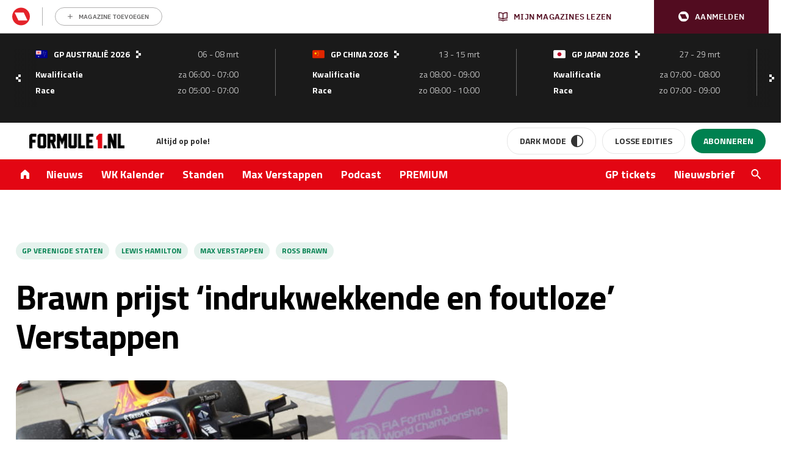

--- FILE ---
content_type: text/html; charset=UTF-8
request_url: https://www.formule1.nl/nieuws/brawn-looft-indrukwekkende-en-foutloze-verstappen/
body_size: 204386
content:
<!doctype html>
<!--[if lt IE 9]><html class="no-js no-svg ie lt-ie9 lt-ie8 lt-ie7" lang="nl-NL"> <![endif]-->
<!--[if IE 9]><html class="no-js no-svg ie ie9 lt-ie9 lt-ie8" lang="nl-NL"> <![endif]-->
<!--[if gt IE 9]><!-->
<html class="no-js no-svg" lang="nl"> <!--<![endif]-->
    <head>
        <meta charset="UTF-8"/>
        <meta http-equiv="Content-Type" content="text/html; charset=UTF-8"/>
        <meta http-equiv="X-UA-Compatible" content="IE=edge">
        <meta name="viewport" content="width=device-width, initial-scale=1">
        <link rel="profile" href="http://gmpg.org/xfn/11">
        <link rel="apple-touch-icon" sizes="57x57" href="/app/themes/formule1/dist/static/apple-icon-57x57.74117f070ac5e24e9f30.png">
        <link rel="apple-touch-icon" sizes="60x60" href="/app/themes/formule1/dist/static/apple-icon-60x60.6c29cc96fa7199281ba4.png">
        <link rel="apple-touch-icon" sizes="72x72" href="/app/themes/formule1/dist/static/apple-icon-72x72.b81e718d29ed518c8f1d.png">
        <link rel="apple-touch-icon" sizes="76x76" href="/app/themes/formule1/dist/static/apple-icon-76x76.20498e065a25dec62f3b.png">
        <link rel="apple-touch-icon" sizes="114x114" href="/app/themes/formule1/dist/static/apple-icon-114x114.34a1938fbba27c255100.png">
        <link rel="apple-touch-icon" sizes="120x120" href="/app/themes/formule1/dist/static/apple-icon-120x120.8fca28482e62b07eb246.png">
        <link rel="apple-touch-icon" sizes="144x144" href="/app/themes/formule1/dist/static/apple-icon-144x144.0fbc0f84ea25a45fa5a8.png">
        <link rel="apple-touch-icon" sizes="152x152" href="/app/themes/formule1/dist/static/apple-icon-152x152.d3b82d4b94b99c5902a4.png">
        <link rel="apple-touch-icon" sizes="180x180" href="/app/themes/formule1/dist/static/apple-icon-180x180.077fd3b0102466b51f99.png">
        <link rel="icon" type="image/png" sizes="192x192" href="/app/themes/formule1/dist/static/android-icon-192x192.0599653be38342efdcec.png">
        <link rel="icon" type="image/png" sizes="32x32" href="/app/themes/formule1/dist/static/favicon-32x32.8f511ad75a7ce4ed0680.png">
        <link rel="icon" type="image/png" sizes="96x96" href="/app/themes/formule1/dist/static/favicon-96x96.f46d11b132aff0008f2a.png">
        <link rel="icon" type="image/png" sizes="16x16" href="/app/themes/formule1/dist/static/favicon-16x16.8a7a056ceeedce178614.png">
        <link rel="manifest" href="https://www.formule1.nl/app/themes/formule1/assets/images/favicons/manifest.json">
        <meta name="msapplication-TileImage" content="/app/themes/formule1/dist/static/ms-icon-144x144.0fbc0f84ea25a45fa5a8.png">
        <link rel="mask-icon" href="static/safari-pinned-tab.svg" color="#ffffff"/>
        <link rel="shortcut icon" href="/app/themes/formule1/dist/static/favicon.0ab5937d082676f46bd2.ico"/>
        <meta name="apple-mobile-web-app-title" content="Formule1.nl"/>
        <meta name="application-name" content="Formule1.nl"/>
        <meta name="msapplication-TileColor" content="#da532c"/>
        <meta name="theme-color" content="#ffffff"/>
        				<script type="text/javascript">
					var rmg_bc_pl_data = {"DAP_DATA":"{\"ARTICLE\":{\"dl_art_content_guid\":\"0cffafc4-b4a8-11ee-9b3c-0ac7ed8a84a9\",\"dl_art_content_id\":\"30000265735\",\"dl_art_pluscontent\":false,\"dl_art_paywall\":false,\"dl_art_full_content_available\":true},\"CONTEXT\":{\"dl_ctx_timestamp_pageview\":1768776117,\"dl_ctx_sitecode\":\"Site-Formule1-RMN-NL\",\"dl_ctx_user\":\"ANONYMOUS\",\"dl_ctx_pw_dialog\":\"NONE\",\"dl_ctx_page_type\":\"article\",\"dl_ctx_page_category\":\"content\"}}","CIAM_ID":"","PROFILE_LOGGED_IN":0,"PROFILE_AUDIENCE":"ANONYMOUS","PROFILE_LEVEL":"","PLUSCONTENT":0,"FULL_CONTENT_AVAILABLE":1,"CIAM_CREATED":0,"EMAIL_REGISTRATION_CONFIRMED_ACCESSTOKEN":0,"GUEST_GUID":"","PAGE_TYPE":"detail","PAGE_SUB_TYPE":"default","PAGE_POST_FORMAT":"","PAGE_ACCESS_LEVEL":"low","bc_displays_disabled":false};
					(()=>{var _=function(_){var a="; ".concat(document.cookie).split("; ".concat(_,"="));if(2===a.length)return a.pop().split(";").shift()},a=function(_){return"DM"===_?"TRIAL":_},t=_("rmg_profile")||"",e=rmg_bc_pl_data.PAGE_ACCESS_LEVEL,r=_("rmg_sub")||"",l=JSON.parse(rmg_bc_pl_data.DAP_DATA);if(r&&(cookie_data=r.split("|"),l.SITEMULTIACCESS={licenseBrand:cookie_data[3]||"",membershipType:cookie_data[4]||"",subscriptionType:cookie_data[5]||""}),5==t.split("-").length){l.CONTEXT.dl_ctx_user="REGISTERED",rmg_bc_pl_data.CIAM_ID=t,rmg_bc_pl_data.PROFILE_LOGGED_IN=1;var E=_("rmg_abs");-1!==["DM","ABO","SINGLE"].indexOf(E)?(rmg_bc_pl_data.PROFILE_AUDIENCE=a(E),l.CONTEXT.dl_ctx_user=a(E)):(rmg_bc_pl_data.PROFILE_AUDIENCE="REGISTERED","high"===e&&(l.CONTEXT.dl_ctx_pw_dialog="TEASE-SUBSCRIPTION-TRIAL"));var c=function(_){try{var a=_.split(".")[1].replace(/-/g,"+").replace(/_/g,"/"),t=decodeURIComponent(atob(a).split("").map((function(_){return"%"+("00"+_.charCodeAt(0).toString(16)).slice(-2)})).join(""));return JSON.parse(t)}catch(_){return null}}(_("rmg_at"));rmg_bc_pl_data.CIAM_CREATED=c&&c.created?1e3*c.created:0,rmg_bc_pl_data.EMAIL_REGISTRATION_CONFIRMED_ACCESSTOKEN=c&&c.email_verified?1:0,rmg_bc_pl_data.PROFILE_LEVEL=c&&c.profile_level?c.profile_level:"none"}else rmg_bc_pl_data.PROFILE_AUDIENCE="ANONYMOUS",rmg_bc_pl_data.PROFILE_LEVEL="none",rmg_bc_pl_data.GUEST_GUID=_("rmg_guest")||"","medium"===e&&(l.CONTEXT.dl_ctx_pw_dialog="TEASE-REGISTER"),"high"===e&&(l.CONTEXT.dl_ctx_pw_dialog="TEASE-SUBSCRIPTION");rmg_bc_pl_data.DAP_DATA=JSON.stringify(l),window.addEventListener("rmg_paywall_check_article_access",(function(){var _=JSON.parse(rmg_bc_pl_data.DAP_DATA);_.ARTICLE.dl_art_full_content_available=!0,_.ARTICLE.dl_art_paywall=!1,_.CONTEXT.dl_ctx_pw_dialog="NONE",rmg_bc_pl_data.DAP_DATA=JSON.stringify(_),rmg_bc_pl_data.FULL_CONTENT_AVAILABLE=1}))})();
				</script>        <script>
            window.dataLayer = window.dataLayer || [];

            function gtag() {
                dataLayer.push(arguments);
            }
        </script>

          <!-- Google Tag Manager -->
<script data-cookieconsent="ignore">(function(w,d,s,l,i){w[l]=w[l]||[];w[l].push({'gtm.start':
new Date().getTime(),event:'gtm.js'});var f=d.getElementsByTagName(s)[0],
j=d.createElement(s),dl=l!='dataLayer'?'&l='+l:'';j.async=true;j.src=
'https://www.googletagmanager.com/gtm.js?id='+i+dl;f.parentNode.insertBefore(j,f);
})(window,document,'script','dataLayer','GTM-TWFP9V');</script>
<!-- End Google Tag Manager -->

<script data-cookieconsent="ignore">
	dataLayer = window.dataLayer = window.dataLayer || [];
	dataLayer.push( {"gwa_pageType":"article","gwa_pageTitle":"Brawn prijst &#8216;indrukwekkende en foutloze&#8217; Verstappen","gwa_publicationDate":"2021-10-27","gwa_postID":265735,"gwa_author":"Redactie","gwa_category":"GP Verenigde Staten","gwa_internalLinks":1,"event":"Analytics variabelen"} );
</script>

        <meta name='robots' content='index, follow, max-image-preview:large, max-snippet:-1, max-video-preview:-1' />
	<style>img:is([sizes="auto" i], [sizes^="auto," i]) { contain-intrinsic-size: 3000px 1500px }</style>
	
	<!-- This site is optimized with the Yoast SEO Premium plugin v26.3 (Yoast SEO v26.4) - https://yoast.com/wordpress/plugins/seo/ -->
	<title>Brawn prijst &#039;indrukwekkende en foutloze&#039; Verstappen - Formule1.nl</title>
	<meta name="description" content="Ook voor Formule 1-directeur Ross Brawn was Max Verstappen afgelopen zondag tijdens de Grand Prix van de Verenigde Staten de coureur van de dag." />
	<link rel="canonical" href="https://www.formule1.nl/nieuws/brawn-looft-indrukwekkende-en-foutloze-verstappen/" />
	<meta property="og:locale" content="nl_NL" />
	<meta property="og:type" content="article" />
	<meta property="og:title" content="Brawn prijst &#039;indrukwekkende en foutloze&#039; Verstappen" />
	<meta property="og:description" content="Ook voor Formule 1-directeur Ross Brawn was Max Verstappen afgelopen zondag tijdens de Grand Prix van de Verenigde Staten de coureur van de dag." />
	<meta property="og:url" content="https://www.formule1.nl/nieuws/brawn-looft-indrukwekkende-en-foutloze-verstappen/" />
	<meta property="og:site_name" content="Formule1.nl" />
	<meta property="article:publisher" content="https://www.facebook.com/Formule1.nl" />
	<meta property="article:published_time" content="2021-10-27T14:00:00+00:00" />
	<meta property="article:modified_time" content="2024-09-23T09:46:18+00:00" />
	<meta property="og:image" content="https://www.formule1.nl/app/uploads/2021/10/1018871834-LAT-20211024-GP2117_204047_1ST9901-scaled.jpg" />
	<meta property="og:image:width" content="2560" />
	<meta property="og:image:height" content="1707" />
	<meta property="og:image:type" content="image/jpeg" />
	<meta name="author" content="Redactie" />
	<meta name="twitter:card" content="summary_large_image" />
	<meta name="twitter:creator" content="@Formule1" />
	<meta name="twitter:site" content="@Formule1" />
	<meta name="twitter:label1" content="Written by" />
	<meta name="twitter:data1" content="Redactie" />
	<meta name="twitter:label2" content="Est. reading time" />
	<meta name="twitter:data2" content="2 minuten" />
	<script type="application/ld+json" class="yoast-schema-graph">{"@context":"https://schema.org","@graph":[{"@type":"Article","@id":"https://www.formule1.nl/nieuws/brawn-looft-indrukwekkende-en-foutloze-verstappen/#article","isPartOf":{"@id":"https://www.formule1.nl/nieuws/brawn-looft-indrukwekkende-en-foutloze-verstappen/"},"author":{"name":"Redactie","@id":"https://www.formule1.nl/#/schema/person/a75292489c5b102b049a5d03b4e0328e"},"headline":"Brawn prijst &#8216;indrukwekkende en foutloze&#8217; Verstappen","datePublished":"2021-10-27T14:00:00+00:00","dateModified":"2024-09-23T09:46:18+00:00","mainEntityOfPage":{"@id":"https://www.formule1.nl/nieuws/brawn-looft-indrukwekkende-en-foutloze-verstappen/"},"wordCount":404,"commentCount":0,"publisher":{"@id":"https://www.formule1.nl/#organization"},"image":{"@id":"https://www.formule1.nl/nieuws/brawn-looft-indrukwekkende-en-foutloze-verstappen/#primaryimage"},"thumbnailUrl":"https://www.formule1.nl/app/uploads/2021/10/1018871834-LAT-20211024-GP2117_204047_1ST9901-scaled.jpg","keywords":["GP Verenigde Staten","Lewis Hamilton","Max Verstappen","Ross Brawn"],"articleSection":["GP Verenigde Staten","Nieuws"],"inLanguage":"nl-NL","potentialAction":[{"@type":"CommentAction","name":"Comment","target":["https://www.formule1.nl/nieuws/brawn-looft-indrukwekkende-en-foutloze-verstappen/#respond"]}],"copyrightYear":"2021","copyrightHolder":{"@id":"https://www.formule1.nl/#organization"}},{"@type":"WebPage","@id":"https://www.formule1.nl/nieuws/brawn-looft-indrukwekkende-en-foutloze-verstappen/","url":"https://www.formule1.nl/nieuws/brawn-looft-indrukwekkende-en-foutloze-verstappen/","name":"Brawn prijst 'indrukwekkende en foutloze' Verstappen - Formule1.nl","isPartOf":{"@id":"https://www.formule1.nl/#website"},"primaryImageOfPage":{"@id":"https://www.formule1.nl/nieuws/brawn-looft-indrukwekkende-en-foutloze-verstappen/#primaryimage"},"image":{"@id":"https://www.formule1.nl/nieuws/brawn-looft-indrukwekkende-en-foutloze-verstappen/#primaryimage"},"thumbnailUrl":"https://www.formule1.nl/app/uploads/2021/10/1018871834-LAT-20211024-GP2117_204047_1ST9901-scaled.jpg","datePublished":"2021-10-27T14:00:00+00:00","dateModified":"2024-09-23T09:46:18+00:00","description":"Ook voor Formule 1-directeur Ross Brawn was Max Verstappen afgelopen zondag tijdens de Grand Prix van de Verenigde Staten de coureur van de dag.","breadcrumb":{"@id":"https://www.formule1.nl/nieuws/brawn-looft-indrukwekkende-en-foutloze-verstappen/#breadcrumb"},"inLanguage":"nl-NL","potentialAction":[{"@type":"ReadAction","target":["https://www.formule1.nl/nieuws/brawn-looft-indrukwekkende-en-foutloze-verstappen/"]}]},{"@type":"ImageObject","inLanguage":"nl-NL","@id":"https://www.formule1.nl/nieuws/brawn-looft-indrukwekkende-en-foutloze-verstappen/#primaryimage","url":"https://www.formule1.nl/app/uploads/2021/10/1018871834-LAT-20211024-GP2117_204047_1ST9901-scaled.jpg","contentUrl":"https://www.formule1.nl/app/uploads/2021/10/1018871834-LAT-20211024-GP2117_204047_1ST9901-scaled.jpg","width":2560,"height":1707,"caption":"CIRCUIT OF THE AMERICAS, UNITED STATES OF AMERICA - OCTOBER 24: Max Verstappen, Red Bull Racing RB16B, 1st position, arrives in Parc Ferme during the United States GP at Circuit of the Americas on Sunday October 24, 2021 in Austin, United States of America. (Photo by Steven Tee / LAT Images)"},{"@type":"BreadcrumbList","@id":"https://www.formule1.nl/nieuws/brawn-looft-indrukwekkende-en-foutloze-verstappen/#breadcrumb","itemListElement":[{"@type":"ListItem","position":1,"name":"Home","item":"https://www.formule1.nl/"},{"@type":"ListItem","position":2,"name":"Brawn prijst &#8216;indrukwekkende en foutloze&#8217; Verstappen"}]},{"@type":"Organization","@id":"https://www.formule1.nl/#organization","name":"Formule1.nl","alternateName":"FORMULE 1 Magazine","url":"https://www.formule1.nl/","logo":{"@type":"ImageObject","inLanguage":"nl-NL","@id":"https://www.formule1.nl/#/schema/logo/image/","url":"https://www.formule1.nl/app/uploads/2024/10/Ontwerp-zonder-titel-3.png","contentUrl":"https://www.formule1.nl/app/uploads/2024/10/Ontwerp-zonder-titel-3.png","width":696,"height":696,"caption":"Formule1.nl"},"image":{"@id":"https://www.formule1.nl/#/schema/logo/image/"},"sameAs":["https://www.facebook.com/Formule1.nl","https://x.com/Formule1","https://www.instagram.com/formule1.nl/","https://www.linkedin.com/company/formule-1-magazine/"]},{"@type":"Person","@id":"https://www.formule1.nl/#/schema/person/a75292489c5b102b049a5d03b4e0328e","name":"Redactie","url":"https://www.formule1.nl/auteur/redactie/"},{"@type":"WebSite","@id":"https://www.formule1.nl/#website","url":"https://www.formule1.nl/","name":"Formule1.nl","description":"Al 30 jaar op pole!","publisher":{"@id":"https://www.formule1.nl/#organization"},"alternateName":"FORMULE 1 Magazine","potentialAction":[{"@type":"SearchAction","target":{"@type":"EntryPoint","urlTemplate":"https://www.formule1.nl/?s={search_term_string}"},"query-input":{"@type":"PropertyValueSpecification","valueRequired":true,"valueName":"search_term_string"}}],"inLanguage":"nl-NL","copyrightHolder":{"@id":"https://www.formule1.nl/#organization"},"copyrightYear":[2026,2025,2024,2023,2022,2021,2020,2019,2018,2017,2016,2015,2014,2013,2012,2011,2010,2009,2008,2007,2006,2005]}]}</script>
	<!-- / Yoast SEO Premium plugin. -->


<link rel='dns-prefetch' href='//www.formule1.nl' />
<link rel='dns-prefetch' href='//cdn.pushwoosh.com' />
<link rel='dns-prefetch' href='//pool-newskoolmedia.adhese.com' />
<link rel='preconnect' href='//myprivacy.roularta.net' />
<link rel='preconnect' href='//api.mijnmagazines.be' />

<!-- Start Cookie consent production -->
<script>
window.didomiConfig = {"cookies":{"group":{"enabled":true,"customDomain":"myprivacy.roularta.net"},"storageSources":{"cookies":false,"localStorage":true}},"sync":{"enabled":true,"delayNotice":true},"user":{"organizationUserIdAuthSid":"siteformu-rNgkk9Yk","organizationUserIdAuthAlgorithm":"hash-sha256"}};
function consentGetCookie(name) {
    const value = `; ${document.cookie}`;
    const parts = value.split(`; ${name}=`);
    if (parts.length === 2) {
        return parts.pop().split(';').shift();
    }
}

let user_id = consentGetCookie('rmg_profile');
if (undefined === user_id || 'notLoggedIn' === user_id || 'error' === user_id) {
    user_id = consentGetCookie('rmg_guest') ?? null;
}

if (user_id) {
    async function consentHash(str) {
        const buf = await crypto.subtle.digest("SHA-256", new TextEncoder("utf-8").encode(str));
        return Array.prototype.map.call(new Uint8Array(buf), x => (('00' + x.toString(16)).slice(-2))).join('');
    }

    consentHash(user_id + "sfJeVxysMiHdp3rIulcmznFYNRa8cG9b").then((digest) => {
        window.didomiConfig.user.organizationUserId = user_id;
        window.didomiConfig.user.organizationUserIdAuthDigest = digest;
    });
}
window.didomiEventListeners = window.didomiEventListeners || [];
window.gdprAppliesGlobally = true;
(function(){function a(e){if(!window.frames[e]){if(document.body&&document.body.firstChild){var t=document.body;var n=document.createElement("iframe");n.style.display="none";n.name=e;n.title=e;t.insertBefore(n,t.firstChild)}else{setTimeout(function(){a(e)},5)}}}function e(n,r,o,c,s){function e(e,t,n,a){if(typeof n!=="function"){return}if(!window[r]){window[r]=[]}var i=false;if(s){i=s(e,t,n)}if(!i){window[r].push({command:e,parameter:t,callback:n,version:a})}}e.stub=true;function t(a){if(!window[n]||window[n].stub!==true){return}if(!a.data){return}var i=typeof a.data==="string";var e;try{e=i?JSON.parse(a.data):a.data}catch(t){return}if(e[o]){var r=e[o];window[n](r.command,r.parameter,function(e,t){var n={};n[c]={returnValue:e,success:t,callId:r.callId};a.source.postMessage(i?JSON.stringify(n):n,"*")},r.version)}}if(typeof window[n]!=="function"){window[n]=e;if(window.addEventListener){window.addEventListener("message",t,false)}else{window.attachEvent("onmessage",t)}}}e("__tcfapi","__tcfapiBuffer","__tcfapiCall","__tcfapiReturn");a("__tcfapiLocator");(function(e){  var t=document.createElement("script");t.id="spcloader";t.type="text/javascript";t.async=true;t.src="https://sdk.privacy-center.org/"+e+"/loader.js?target="+document.location.hostname;t.charset="utf-8";var n=document.getElementsByTagName("script")[0];n.parentNode.insertBefore(t,n)})("0c7f196f-0b85-4850-bfd5-f5512ebf3f5d")})();
window.addEventListener("hashchange", function(e){if (e.newURL) {checkCookieHash();}}, false);
window.didomiOnReady = window.didomiOnReady || [];
window.didomiOnReady.push(checkCookieHash);
function checkCookieHash() {var hash = window.location.hash.substring(1);if ("cookies" == hash) {Didomi.preferences.show(); history.pushState(null, null, "#");}}
</script>
<style>
.didomi_warning {border: 1px solid #ccc; padding: 1rem; background: #fff;}
</style>
<!-- End Cookie consent production -->
<!-- Start blueconic production --><link rel="preconnect" href="https://W722.formule1.nl/" crossorigin><script type="text/javascript">    (function () {        var bcScript = document.createElement('script');        bcScript.async = true;        bcScript.src = 'https://W722.formule1.nl/script.js';        (document.getElementsByTagName('head')[0] || document.getElementsByTagName('body')[0]).appendChild(bcScript);    })();</script><!-- End blueconic production --><link rel='stylesheet' id='wp-block-library-css' href='https://www.formule1.nl/wp/wp-includes/css/dist/block-library/style.min.css?ver=6.8.3' type='text/css' media='all' />
<style id='classic-theme-styles-inline-css' type='text/css'>
/*! This file is auto-generated */
.wp-block-button__link{color:#fff;background-color:#32373c;border-radius:9999px;box-shadow:none;text-decoration:none;padding:calc(.667em + 2px) calc(1.333em + 2px);font-size:1.125em}.wp-block-file__button{background:#32373c;color:#fff;text-decoration:none}
</style>
<style id='create-block-viaplay-embed-style-inline-css' type='text/css'>


</style>
<style id='global-styles-inline-css' type='text/css'>
:root{--wp--preset--aspect-ratio--square: 1;--wp--preset--aspect-ratio--4-3: 4/3;--wp--preset--aspect-ratio--3-4: 3/4;--wp--preset--aspect-ratio--3-2: 3/2;--wp--preset--aspect-ratio--2-3: 2/3;--wp--preset--aspect-ratio--16-9: 16/9;--wp--preset--aspect-ratio--9-16: 9/16;--wp--preset--color--black: #000000;--wp--preset--color--cyan-bluish-gray: #abb8c3;--wp--preset--color--white: #ffffff;--wp--preset--color--pale-pink: #f78da7;--wp--preset--color--vivid-red: #cf2e2e;--wp--preset--color--luminous-vivid-orange: #ff6900;--wp--preset--color--luminous-vivid-amber: #fcb900;--wp--preset--color--light-green-cyan: #7bdcb5;--wp--preset--color--vivid-green-cyan: #00d084;--wp--preset--color--pale-cyan-blue: #8ed1fc;--wp--preset--color--vivid-cyan-blue: #0693e3;--wp--preset--color--vivid-purple: #9b51e0;--wp--preset--gradient--vivid-cyan-blue-to-vivid-purple: linear-gradient(135deg,rgba(6,147,227,1) 0%,rgb(155,81,224) 100%);--wp--preset--gradient--light-green-cyan-to-vivid-green-cyan: linear-gradient(135deg,rgb(122,220,180) 0%,rgb(0,208,130) 100%);--wp--preset--gradient--luminous-vivid-amber-to-luminous-vivid-orange: linear-gradient(135deg,rgba(252,185,0,1) 0%,rgba(255,105,0,1) 100%);--wp--preset--gradient--luminous-vivid-orange-to-vivid-red: linear-gradient(135deg,rgba(255,105,0,1) 0%,rgb(207,46,46) 100%);--wp--preset--gradient--very-light-gray-to-cyan-bluish-gray: linear-gradient(135deg,rgb(238,238,238) 0%,rgb(169,184,195) 100%);--wp--preset--gradient--cool-to-warm-spectrum: linear-gradient(135deg,rgb(74,234,220) 0%,rgb(151,120,209) 20%,rgb(207,42,186) 40%,rgb(238,44,130) 60%,rgb(251,105,98) 80%,rgb(254,248,76) 100%);--wp--preset--gradient--blush-light-purple: linear-gradient(135deg,rgb(255,206,236) 0%,rgb(152,150,240) 100%);--wp--preset--gradient--blush-bordeaux: linear-gradient(135deg,rgb(254,205,165) 0%,rgb(254,45,45) 50%,rgb(107,0,62) 100%);--wp--preset--gradient--luminous-dusk: linear-gradient(135deg,rgb(255,203,112) 0%,rgb(199,81,192) 50%,rgb(65,88,208) 100%);--wp--preset--gradient--pale-ocean: linear-gradient(135deg,rgb(255,245,203) 0%,rgb(182,227,212) 50%,rgb(51,167,181) 100%);--wp--preset--gradient--electric-grass: linear-gradient(135deg,rgb(202,248,128) 0%,rgb(113,206,126) 100%);--wp--preset--gradient--midnight: linear-gradient(135deg,rgb(2,3,129) 0%,rgb(40,116,252) 100%);--wp--preset--font-size--small: 13px;--wp--preset--font-size--medium: 20px;--wp--preset--font-size--large: 36px;--wp--preset--font-size--x-large: 42px;--wp--preset--spacing--20: 0.44rem;--wp--preset--spacing--30: 0.67rem;--wp--preset--spacing--40: 1rem;--wp--preset--spacing--50: 1.5rem;--wp--preset--spacing--60: 2.25rem;--wp--preset--spacing--70: 3.38rem;--wp--preset--spacing--80: 5.06rem;--wp--preset--shadow--natural: 6px 6px 9px rgba(0, 0, 0, 0.2);--wp--preset--shadow--deep: 12px 12px 50px rgba(0, 0, 0, 0.4);--wp--preset--shadow--sharp: 6px 6px 0px rgba(0, 0, 0, 0.2);--wp--preset--shadow--outlined: 6px 6px 0px -3px rgba(255, 255, 255, 1), 6px 6px rgba(0, 0, 0, 1);--wp--preset--shadow--crisp: 6px 6px 0px rgba(0, 0, 0, 1);}:where(.is-layout-flex){gap: 0.5em;}:where(.is-layout-grid){gap: 0.5em;}body .is-layout-flex{display: flex;}.is-layout-flex{flex-wrap: wrap;align-items: center;}.is-layout-flex > :is(*, div){margin: 0;}body .is-layout-grid{display: grid;}.is-layout-grid > :is(*, div){margin: 0;}:where(.wp-block-columns.is-layout-flex){gap: 2em;}:where(.wp-block-columns.is-layout-grid){gap: 2em;}:where(.wp-block-post-template.is-layout-flex){gap: 1.25em;}:where(.wp-block-post-template.is-layout-grid){gap: 1.25em;}.has-black-color{color: var(--wp--preset--color--black) !important;}.has-cyan-bluish-gray-color{color: var(--wp--preset--color--cyan-bluish-gray) !important;}.has-white-color{color: var(--wp--preset--color--white) !important;}.has-pale-pink-color{color: var(--wp--preset--color--pale-pink) !important;}.has-vivid-red-color{color: var(--wp--preset--color--vivid-red) !important;}.has-luminous-vivid-orange-color{color: var(--wp--preset--color--luminous-vivid-orange) !important;}.has-luminous-vivid-amber-color{color: var(--wp--preset--color--luminous-vivid-amber) !important;}.has-light-green-cyan-color{color: var(--wp--preset--color--light-green-cyan) !important;}.has-vivid-green-cyan-color{color: var(--wp--preset--color--vivid-green-cyan) !important;}.has-pale-cyan-blue-color{color: var(--wp--preset--color--pale-cyan-blue) !important;}.has-vivid-cyan-blue-color{color: var(--wp--preset--color--vivid-cyan-blue) !important;}.has-vivid-purple-color{color: var(--wp--preset--color--vivid-purple) !important;}.has-black-background-color{background-color: var(--wp--preset--color--black) !important;}.has-cyan-bluish-gray-background-color{background-color: var(--wp--preset--color--cyan-bluish-gray) !important;}.has-white-background-color{background-color: var(--wp--preset--color--white) !important;}.has-pale-pink-background-color{background-color: var(--wp--preset--color--pale-pink) !important;}.has-vivid-red-background-color{background-color: var(--wp--preset--color--vivid-red) !important;}.has-luminous-vivid-orange-background-color{background-color: var(--wp--preset--color--luminous-vivid-orange) !important;}.has-luminous-vivid-amber-background-color{background-color: var(--wp--preset--color--luminous-vivid-amber) !important;}.has-light-green-cyan-background-color{background-color: var(--wp--preset--color--light-green-cyan) !important;}.has-vivid-green-cyan-background-color{background-color: var(--wp--preset--color--vivid-green-cyan) !important;}.has-pale-cyan-blue-background-color{background-color: var(--wp--preset--color--pale-cyan-blue) !important;}.has-vivid-cyan-blue-background-color{background-color: var(--wp--preset--color--vivid-cyan-blue) !important;}.has-vivid-purple-background-color{background-color: var(--wp--preset--color--vivid-purple) !important;}.has-black-border-color{border-color: var(--wp--preset--color--black) !important;}.has-cyan-bluish-gray-border-color{border-color: var(--wp--preset--color--cyan-bluish-gray) !important;}.has-white-border-color{border-color: var(--wp--preset--color--white) !important;}.has-pale-pink-border-color{border-color: var(--wp--preset--color--pale-pink) !important;}.has-vivid-red-border-color{border-color: var(--wp--preset--color--vivid-red) !important;}.has-luminous-vivid-orange-border-color{border-color: var(--wp--preset--color--luminous-vivid-orange) !important;}.has-luminous-vivid-amber-border-color{border-color: var(--wp--preset--color--luminous-vivid-amber) !important;}.has-light-green-cyan-border-color{border-color: var(--wp--preset--color--light-green-cyan) !important;}.has-vivid-green-cyan-border-color{border-color: var(--wp--preset--color--vivid-green-cyan) !important;}.has-pale-cyan-blue-border-color{border-color: var(--wp--preset--color--pale-cyan-blue) !important;}.has-vivid-cyan-blue-border-color{border-color: var(--wp--preset--color--vivid-cyan-blue) !important;}.has-vivid-purple-border-color{border-color: var(--wp--preset--color--vivid-purple) !important;}.has-vivid-cyan-blue-to-vivid-purple-gradient-background{background: var(--wp--preset--gradient--vivid-cyan-blue-to-vivid-purple) !important;}.has-light-green-cyan-to-vivid-green-cyan-gradient-background{background: var(--wp--preset--gradient--light-green-cyan-to-vivid-green-cyan) !important;}.has-luminous-vivid-amber-to-luminous-vivid-orange-gradient-background{background: var(--wp--preset--gradient--luminous-vivid-amber-to-luminous-vivid-orange) !important;}.has-luminous-vivid-orange-to-vivid-red-gradient-background{background: var(--wp--preset--gradient--luminous-vivid-orange-to-vivid-red) !important;}.has-very-light-gray-to-cyan-bluish-gray-gradient-background{background: var(--wp--preset--gradient--very-light-gray-to-cyan-bluish-gray) !important;}.has-cool-to-warm-spectrum-gradient-background{background: var(--wp--preset--gradient--cool-to-warm-spectrum) !important;}.has-blush-light-purple-gradient-background{background: var(--wp--preset--gradient--blush-light-purple) !important;}.has-blush-bordeaux-gradient-background{background: var(--wp--preset--gradient--blush-bordeaux) !important;}.has-luminous-dusk-gradient-background{background: var(--wp--preset--gradient--luminous-dusk) !important;}.has-pale-ocean-gradient-background{background: var(--wp--preset--gradient--pale-ocean) !important;}.has-electric-grass-gradient-background{background: var(--wp--preset--gradient--electric-grass) !important;}.has-midnight-gradient-background{background: var(--wp--preset--gradient--midnight) !important;}.has-small-font-size{font-size: var(--wp--preset--font-size--small) !important;}.has-medium-font-size{font-size: var(--wp--preset--font-size--medium) !important;}.has-large-font-size{font-size: var(--wp--preset--font-size--large) !important;}.has-x-large-font-size{font-size: var(--wp--preset--font-size--x-large) !important;}
:where(.wp-block-post-template.is-layout-flex){gap: 1.25em;}:where(.wp-block-post-template.is-layout-grid){gap: 1.25em;}
:where(.wp-block-columns.is-layout-flex){gap: 2em;}:where(.wp-block-columns.is-layout-grid){gap: 2em;}
:root :where(.wp-block-pullquote){font-size: 1.5em;line-height: 1.6;}
</style>
<link rel='stylesheet' id='rmn-gambling-popup-style-css' href='https://www.formule1.nl/app/plugins/rmn-gambling/src/css/rmn-gambling-popup.css?ver=6.8.3' type='text/css' media='all' />
<link rel='stylesheet' id='nsm-formule1-theme-css' href='https://www.formule1.nl/app/themes/formule1/dist/theme.9d9612f2c29906e836d0.css' type='text/css' media='all' />
<link rel='stylesheet' id='elementor-frontend-css' href='https://www.formule1.nl/app/plugins/elementor/assets/css/frontend.min.css?ver=3.33.2' type='text/css' media='all' />
<style id='elementor-frontend-inline-css' type='text/css'>
.elementor-kit-255266{--e-global-color-primary:#6EC1E4;--e-global-color-secondary:#54595F;--e-global-color-text:#7A7A7A;--e-global-color-accent:#61CE70;--e-global-typography-primary-font-family:"Roboto";--e-global-typography-primary-font-weight:600;--e-global-typography-secondary-font-family:"Roboto Slab";--e-global-typography-secondary-font-weight:400;--e-global-typography-text-font-family:"Roboto";--e-global-typography-text-font-weight:400;--e-global-typography-accent-font-family:"Roboto";--e-global-typography-accent-font-weight:500;}.elementor-kit-255266 e-page-transition{background-color:#FFBC7D;}.elementor-section.elementor-section-boxed > .elementor-container{max-width:1140px;}.e-con{--container-max-width:1140px;}.elementor-widget:not(:last-child){margin-block-end:20px;}.elementor-element{--widgets-spacing:20px 20px;--widgets-spacing-row:20px;--widgets-spacing-column:20px;}{}h1.entry-title{display:var(--page-title-display);}@media(max-width:1024px){.elementor-section.elementor-section-boxed > .elementor-container{max-width:1024px;}.e-con{--container-max-width:1024px;}}@media(max-width:767px){.elementor-section.elementor-section-boxed > .elementor-container{max-width:767px;}.e-con{--container-max-width:767px;}}
</style>
<script type="text/javascript" src="https://www.formule1.nl/app/plugins/viaplay-embed/build/viaplay-embed.js?ver=412c1f80ec7f037f67aa" id="create-block-viaplay-embed-script-js"></script>
<script type="text/javascript" id="rmgWpAccount-js-before">
/* <![CDATA[ */
var rmgFrontLoggedIn = false; addEventListener("rmg_front_logged_in_event", function(){
        rmgFrontLoggedIn = true;
        });
/* ]]> */
</script>
<script type="text/javascript" src="https://www.formule1.nl/app/plugins/rmg-wp-account/dist/rmg-auth.cfdc269695785dc9407b.js" id="rmgWpAccount-js"></script>
<script type="text/javascript" id="rmgWpAccount-js-after">
/* <![CDATA[ */
var rmgAuth = window.rmgAuth; rmgAuth.start({"backend_url":"https:\/\/www.formule1.nl\/wp-json\/rmg-sso\/v1\/state","language":"nl","site_code":""}); 
/* ]]> */
</script>
<script type="text/javascript" src="https://www.formule1.nl/wp/wp-includes/js/jquery/jquery.min.js?ver=3.7.1" id="jquery-core-js"></script>
<script type="text/javascript" src="https://www.formule1.nl/wp/wp-includes/js/jquery/jquery-migrate.min.js?ver=3.4.1" id="jquery-migrate-js"></script>
<script type="text/javascript" src="https://www.formule1.nl/app/plugins/viaplay-embed//scripts/viaplay-embed.js?ver=6.8.3" id="viaplay-embed-js-js"></script>
<script type="text/javascript" id="rmg-paywall-js-before">
/* <![CDATA[ */
window.rmgPaywallRest = {"homeUrl":"https:\/\/www.formule1.nl","restNonce":"63356ccbad"};
/* ]]> */
</script>
<script type="text/javascript" src="https://www.formule1.nl/app/plugins/rmg-paywall/assets/js/rmg-paywall.js?ver=6.8.3" id="rmg-paywall-js"></script>
<link rel="https://api.w.org/" href="https://www.formule1.nl/wp-json/" /><link rel="alternate" title="JSON" type="application/json" href="https://www.formule1.nl/wp-json/wp/v2/posts/265735" />
<link rel='shortlink' href='https://www.formule1.nl/?p=265735' />
<link rel="alternate" title="oEmbed (JSON)" type="application/json+oembed" href="https://www.formule1.nl/wp-json/oembed/1.0/embed?url=https%3A%2F%2Fwww.formule1.nl%2Fnieuws%2Fbrawn-looft-indrukwekkende-en-foutloze-verstappen%2F" />
<link rel="alternate" title="oEmbed (XML)" type="text/xml+oembed" href="https://www.formule1.nl/wp-json/oembed/1.0/embed?url=https%3A%2F%2Fwww.formule1.nl%2Fnieuws%2Fbrawn-looft-indrukwekkende-en-foutloze-verstappen%2F&#038;format=xml" />
<meta property="og:author" content="Redactie" />
<meta property="article:section" content="nieuws" />
<meta property="article:subsection_1" content="gp-verenigde-staten" />
<meta name="generator" content="Elementor 3.33.2; features: e_font_icon_svg, additional_custom_breakpoints; settings: css_print_method-internal, google_font-disabled, font_display-auto">
<style>
	.rmn-gambling sub{
		font-size:11px;
	}
</style>
<style>
	.ad iframe{
		margin-top:0px;
		margin-bottom: 0px;
	}
</style>
      <meta name="onesignal" content="wordpress-plugin"/>
            <script data-vendor='c:onesignal-2jJAxi2G' type='didomi/javascript'>

      window.OneSignalDeferred = window.OneSignalDeferred || [];

      OneSignalDeferred.push(function(OneSignal) {
        var oneSignal_options = {};
        window._oneSignalInitOptions = oneSignal_options;

        oneSignal_options['serviceWorkerParam'] = { scope: '/app/plugins/onesignal-free-web-push-notifications/sdk_files/push/onesignal/' };
oneSignal_options['serviceWorkerPath'] = 'OneSignalSDKWorker.js';

        OneSignal.Notifications.setDefaultUrl("https://www.formule1.nl/wp");

        oneSignal_options['wordpress'] = true;
oneSignal_options['appId'] = '8b5eb194-63bd-4600-ae56-ead7ef047b60';
oneSignal_options['allowLocalhostAsSecureOrigin'] = true;
oneSignal_options['welcomeNotification'] = { };
oneSignal_options['welcomeNotification']['title'] = "";
oneSignal_options['welcomeNotification']['message'] = "Bedankt voor het aanmelden!";
oneSignal_options['path'] = "https://www.formule1.nl/app/plugins/onesignal-free-web-push-notifications/sdk_files/";
oneSignal_options['safari_web_id'] = "web.onesignal.auto.0dd8fdab-49d8-437b-ac06-36c9d15991be";
oneSignal_options['promptOptions'] = { };
oneSignal_options['promptOptions']['actionMessage'] = "Niets missen van F1? Ontvang onze updates!";
oneSignal_options['promptOptions']['acceptButtonText'] = "JA";
oneSignal_options['promptOptions']['cancelButtonText'] = "NEE, BEDANKT";
oneSignal_options['notifyButton'] = { };
oneSignal_options['notifyButton']['enable'] = true;
oneSignal_options['notifyButton']['position'] = 'bottom-right';
oneSignal_options['notifyButton']['theme'] = 'default';
oneSignal_options['notifyButton']['size'] = 'medium';
oneSignal_options['notifyButton']['showCredit'] = true;
oneSignal_options['notifyButton']['text'] = {};
oneSignal_options['notifyButton']['text']['tip.state.unsubscribed'] = 'Niets missen van F1? Ontvang onze updates!';
oneSignal_options['notifyButton']['text']['tip.state.subscribed'] = 'Je bent nu ingeschreven!';
oneSignal_options['notifyButton']['text']['tip.state.blocked'] = 'Notificaties zijn geblokkeerd';
oneSignal_options['notifyButton']['text']['message.action.subscribed'] = 'Bedankt voor het aanmelden!';
oneSignal_options['notifyButton']['text']['message.action.resubscribed'] = 'Je bent nu ingeschreven!';
oneSignal_options['notifyButton']['text']['message.action.unsubscribed'] = 'Je ontvangt geen notificaties meer.';
oneSignal_options['notifyButton']['text']['dialog.main.title'] = 'Beheer notificaties';
oneSignal_options['notifyButton']['text']['dialog.main.button.subscribe'] = 'Ja, graag!';
oneSignal_options['notifyButton']['text']['dialog.main.button.unsubscribe'] = 'Nee, bedankt';
oneSignal_options['notifyButton']['text']['dialog.blocked.title'] = 'Deblokkeer notificaties';
              OneSignal.init(window._oneSignalInitOptions);
              OneSignal.Slidedown.promptPush()      });

      function documentInitOneSignal() {
        var oneSignal_elements = document.getElementsByClassName("OneSignal-prompt");

        var oneSignalLinkClickHandler = function(event) { OneSignal.Notifications.requestPermission(); event.preventDefault(); };        for(var i = 0; i < oneSignal_elements.length; i++)
          oneSignal_elements[i].addEventListener('click', oneSignalLinkClickHandler, false);
      }

      if (document.readyState === 'complete') {
           documentInitOneSignal();
      }
      else {
           window.addEventListener("load", function(event){
               documentInitOneSignal();
          });
      }
    </script>
			<style>
				.e-con.e-parent:nth-of-type(n+4):not(.e-lazyloaded):not(.e-no-lazyload),
				.e-con.e-parent:nth-of-type(n+4):not(.e-lazyloaded):not(.e-no-lazyload) * {
					background-image: none !important;
				}
				@media screen and (max-height: 1024px) {
					.e-con.e-parent:nth-of-type(n+3):not(.e-lazyloaded):not(.e-no-lazyload),
					.e-con.e-parent:nth-of-type(n+3):not(.e-lazyloaded):not(.e-no-lazyload) * {
						background-image: none !important;
					}
				}
				@media screen and (max-height: 640px) {
					.e-con.e-parent:nth-of-type(n+2):not(.e-lazyloaded):not(.e-no-lazyload),
					.e-con.e-parent:nth-of-type(n+2):not(.e-lazyloaded):not(.e-no-lazyload) * {
						background-image: none !important;
					}
				}
			</style>
			<link rel="icon" href="https://www.formule1.nl/app/uploads/2023/03/cropped-logo-FORMULE-1-Magazine-1-32x32.jpg" sizes="32x32" />
<link rel="icon" href="https://www.formule1.nl/app/uploads/2023/03/cropped-logo-FORMULE-1-Magazine-1-192x192.jpg" sizes="192x192" />
<link rel="apple-touch-icon" href="https://www.formule1.nl/app/uploads/2023/03/cropped-logo-FORMULE-1-Magazine-1-180x180.jpg" />
<meta name="msapplication-TileImage" content="https://www.formule1.nl/app/uploads/2023/03/cropped-logo-FORMULE-1-Magazine-1-270x270.jpg" />
<noscript><style id="rocket-lazyload-nojs-css">.rll-youtube-player, [data-lazy-src]{display:none !important;}</style></noscript>

        <!-- Server-Side Google Tag Manager -->
        <script>(function(w,d,s,l,i){w[l]=w[l]||[];w[l].push({'gtm.start':
        new Date().getTime(),event:'gtm.js'});var f=d.getElementsByTagName(s)[0],
        j=d.createElement(s),dl=l!='dataLayer'?'&l='+l:'';j.async=true;j.src=
        'https://sgtm.formule1.nl/gtm.js?id='+i+dl;f.parentNode.insertBefore(j,f);
        })(window,document,'script','dataLayer','GTM-5DLBQ6J');</script>
        <!-- End Server-Side Google Tag Manager -->

        <meta
		property="article:section"
		content="nieuws" />
<meta
		property="article:id"
		content="30000265735" />
<meta
		property="article:author"
		content="Redactie" />
<meta
		property="article:tag:person"
		content="Redactie" />
<meta
		property="article:tag"
		content="GP Verenigde Staten" />
<meta
		property="article:tag"
		content="Lewis Hamilton" />
<meta
		property="article:tag"
		content="Max Verstappen" />
<meta
		property="article:tag"
		content="Ross Brawn" />
<meta
		property="article:contentguid"
		content="0cffafc4-b4a8-11ee-9b3c-0ac7ed8a84a9" />
<meta
		property="article:access_level"
		content="low" />
<meta
		property="site_code"
		content="Site-Formule1-RMN-NL" />
<meta property="premium" content="0" />    <meta name="generator" content="WP Rocket 3.20.1.2" data-wpr-features="wpr_lazyload_images wpr_preload_links wpr_desktop" /></head>

    <body class="wp-singular post-template-default single single-post postid-265735 single-format-standard wp-theme-formule1 elementor-default">

        <!-- Server-Side Google Tag Manager (noscript) -->
        <noscript><iframe src="https://sgtm.formule1.nl/ns.html?id=GTM-5DLBQ6J"
        height="0" width="0" style="display:none;visibility:hidden"></iframe></noscript>
        <!-- End Server-Side Google Tag Manager (noscript) -->

        <!-- Google Tag Manager (noscript) -->
        <noscript><iframe src="https://www.googletagmanager.com/ns.html?id=GTM-TWFP9V"
        height=0" width=0" style="display:none;visibility:hidden"></iframe></noscript>
        <!-- End Google Tag Manager (noscript) -->
        <div data-rocket-location-hash="fd218502797345dc87eee1289126be7d" id="rmg-mma-navigation"></div>

                                    <div data-rocket-location-hash="03ddcebc1a8cf173262c364cb8305ab9" class="results-banner-bar js-toggle-results-banner">
    <p class="results-banner-bar__text results-banner-bar__text--show">Actuele Grands Prix</p>
    <p class="results-banner-bar__text results-banner-bar__text--close">Sluiten</p>
    <svg viewBox="0 0 12 9" xmlns="http://www.w3.org/2000/svg">
<rect x="11.459" y="0.458618" width="4" height="3.6391" transform="rotate(90 11.459 0.458618)"/>
<rect x="4.18164" y="0.458618" width="4" height="3.6391" transform="rotate(90 4.18164 0.458618)"/>
<rect x="7.82031" y="4.45862" width="4" height="3.6391" transform="rotate(90 7.82031 4.45862)"/>
</svg></div>
<div data-rocket-location-hash="8ae3954eb7af8351149c8216aa3a8cc3" class="results-banner" id="bc-home-button">
    <div data-rocket-location-hash="74cf053e0d9ab4cd07a98f35590500b4" class="container results-banner__container">
        <div data-rocket-location-hash="4ef4630a2a4c92af68a087bbf272c614" class="results-banner__inner-wrap">
            <div class="results-banner__slider splide" id="results-banner-slider">
                <div class="splide__track">
                    <div class="splide__list">
                                                                                                            <div class="splide__slide  active-slide "
                                 slide-number="1">
                                <div class="results-banner__columns ">
                                                                            <ul class="results-banner__col">
                                            <li class="results-banner__col-item">
                                                <a class="results-banner__country"
                                                   href="https://www.formule1.nl/evenement/gp-australie/">
                                                    <img class="results-banner__country__flag"
                                                         src="data:image/svg+xml,%3Csvg%20xmlns='http://www.w3.org/2000/svg'%20viewBox='0%200%200%200'%3E%3C/svg%3E"
                                                         alt="Australië" data-lazy-src="/app/themes/formule1/dist/static/AU.aec1827e8f7dd2f00e12.svg"/><noscript><img class="results-banner__country__flag"
                                                         src="/app/themes/formule1/dist/static/AU.aec1827e8f7dd2f00e12.svg"
                                                         alt="Australië"/></noscript>
                                                    <p class="results-banner__country__name">GP Australië 2026</p>
                                                    <svg viewbox="0 0 8 12" xmlns="http://www.w3.org/2000/svg"><path d="M4 8v4H0V8h4zm4-4v4H4V4h4zM4 0v4H0V0h4z" fill-rule="nonzero"/></svg>                                                </a>
                                                                                                                                                                                                    <p class="results-banner__data">06
                                                    - 08 mrt </p>
                                            </li>
                                                                                                                                                <li class="results-banner__col-item">
                                                        <p class="results-banner__name">Kwalificatie</p>
                                                        <p class="results-banner__data">za 06:00
                                                            - 07:00</p>
                                                    </li>
                                                                                                                                                    <li class="results-banner__col-item">
                                                        <p class="results-banner__name">Race</p>
                                                        <p class="results-banner__data">zo 05:00
                                                            - 07:00</p>
                                                    </li>
                                                                                                                                    </ul>
                                                                            <ul class="results-banner__col">
                                            <li class="results-banner__col-item">
                                                <a class="results-banner__country"
                                                   href="https://www.formule1.nl/evenement/gp-china/">
                                                    <img class="results-banner__country__flag"
                                                         src="data:image/svg+xml,%3Csvg%20xmlns='http://www.w3.org/2000/svg'%20viewBox='0%200%200%200'%3E%3C/svg%3E"
                                                         alt="China" data-lazy-src="/app/themes/formule1/dist/static/CN.6caf8198103082ec8dd5.svg"/><noscript><img class="results-banner__country__flag"
                                                         src="/app/themes/formule1/dist/static/CN.6caf8198103082ec8dd5.svg"
                                                         alt="China"/></noscript>
                                                    <p class="results-banner__country__name">GP China 2026</p>
                                                    <svg viewbox="0 0 8 12" xmlns="http://www.w3.org/2000/svg"><path d="M4 8v4H0V8h4zm4-4v4H4V4h4zM4 0v4H0V0h4z" fill-rule="nonzero"/></svg>                                                </a>
                                                                                                                                                                                                    <p class="results-banner__data">13
                                                    - 15 mrt </p>
                                            </li>
                                                                                                                                                <li class="results-banner__col-item">
                                                        <p class="results-banner__name">Kwalificatie</p>
                                                        <p class="results-banner__data">za 08:00
                                                            - 09:00</p>
                                                    </li>
                                                                                                                                                    <li class="results-banner__col-item">
                                                        <p class="results-banner__name">Race</p>
                                                        <p class="results-banner__data">zo 08:00
                                                            - 10:00</p>
                                                    </li>
                                                                                                                                    </ul>
                                                                            <ul class="results-banner__col">
                                            <li class="results-banner__col-item">
                                                <a class="results-banner__country"
                                                   href="https://www.formule1.nl/evenement/gp-japan/">
                                                    <img class="results-banner__country__flag"
                                                         src="data:image/svg+xml,%3Csvg%20xmlns='http://www.w3.org/2000/svg'%20viewBox='0%200%200%200'%3E%3C/svg%3E"
                                                         alt="Japan" data-lazy-src="/app/themes/formule1/dist/static/JP.3c8ca124726d51c9bf12.svg"/><noscript><img class="results-banner__country__flag"
                                                         src="/app/themes/formule1/dist/static/JP.3c8ca124726d51c9bf12.svg"
                                                         alt="Japan"/></noscript>
                                                    <p class="results-banner__country__name">GP Japan 2026</p>
                                                    <svg viewbox="0 0 8 12" xmlns="http://www.w3.org/2000/svg"><path d="M4 8v4H0V8h4zm4-4v4H4V4h4zM4 0v4H0V0h4z" fill-rule="nonzero"/></svg>                                                </a>
                                                                                                                                                                                                    <p class="results-banner__data">27
                                                    - 29 mrt </p>
                                            </li>
                                                                                                                                                <li class="results-banner__col-item">
                                                        <p class="results-banner__name">Kwalificatie</p>
                                                        <p class="results-banner__data">za 07:00
                                                            - 08:00</p>
                                                    </li>
                                                                                                                                                    <li class="results-banner__col-item">
                                                        <p class="results-banner__name">Race</p>
                                                        <p class="results-banner__data">zo 07:00
                                                            - 09:00</p>
                                                    </li>
                                                                                                                                    </ul>
                                                                    </div>
                            </div>
                                                                                                            <div class="splide__slide "
                                 slide-number="2">
                                <div class="results-banner__columns ">
                                                                            <ul class="results-banner__col">
                                            <li class="results-banner__col-item">
                                                <a class="results-banner__country"
                                                   href="https://www.formule1.nl/evenement/gp-bahrein/">
                                                    <img class="results-banner__country__flag"
                                                         src="data:image/svg+xml,%3Csvg%20xmlns='http://www.w3.org/2000/svg'%20viewBox='0%200%200%200'%3E%3C/svg%3E"
                                                         alt="Bahrein" data-lazy-src="/app/themes/formule1/dist/static/BH.bb41cd1c42a40dbd8b55.svg"/><noscript><img class="results-banner__country__flag"
                                                         src="/app/themes/formule1/dist/static/BH.bb41cd1c42a40dbd8b55.svg"
                                                         alt="Bahrein"/></noscript>
                                                    <p class="results-banner__country__name">GP Bahrein 2026</p>
                                                    <svg viewbox="0 0 8 12" xmlns="http://www.w3.org/2000/svg"><path d="M4 8v4H0V8h4zm4-4v4H4V4h4zM4 0v4H0V0h4z" fill-rule="nonzero"/></svg>                                                </a>
                                                                                                                                                                                                    <p class="results-banner__data">10
                                                    - 12 apr </p>
                                            </li>
                                                                                                                                                <li class="results-banner__col-item">
                                                        <p class="results-banner__name">Kwalificatie</p>
                                                        <p class="results-banner__data">za 18:00
                                                            - 19:00</p>
                                                    </li>
                                                                                                                                                    <li class="results-banner__col-item">
                                                        <p class="results-banner__name">Race</p>
                                                        <p class="results-banner__data">zo 17:00
                                                            - 19:00</p>
                                                    </li>
                                                                                                                                    </ul>
                                                                            <ul class="results-banner__col">
                                            <li class="results-banner__col-item">
                                                <a class="results-banner__country"
                                                   href="https://www.formule1.nl/evenement/gp-saoedi-arabie/">
                                                    <img class="results-banner__country__flag"
                                                         src="data:image/svg+xml,%3Csvg%20xmlns='http://www.w3.org/2000/svg'%20viewBox='0%200%200%200'%3E%3C/svg%3E"
                                                         alt="Saudi-Arabië" data-lazy-src="/app/themes/formule1/dist/static/SA.7c829fe548ea28c74163.svg"/><noscript><img class="results-banner__country__flag"
                                                         src="/app/themes/formule1/dist/static/SA.7c829fe548ea28c74163.svg"
                                                         alt="Saudi-Arabië"/></noscript>
                                                    <p class="results-banner__country__name">GP Saoedi-Arabië 2026</p>
                                                    <svg viewbox="0 0 8 12" xmlns="http://www.w3.org/2000/svg"><path d="M4 8v4H0V8h4zm4-4v4H4V4h4zM4 0v4H0V0h4z" fill-rule="nonzero"/></svg>                                                </a>
                                                                                                                                                                                                    <p class="results-banner__data">17
                                                    - 19 apr </p>
                                            </li>
                                                                                                                                                <li class="results-banner__col-item">
                                                        <p class="results-banner__name">Kwalificatie</p>
                                                        <p class="results-banner__data">za 19:00
                                                            - 20:00</p>
                                                    </li>
                                                                                                                                                    <li class="results-banner__col-item">
                                                        <p class="results-banner__name">Race</p>
                                                        <p class="results-banner__data">zo 19:00
                                                            - 21:00</p>
                                                    </li>
                                                                                                                                    </ul>
                                                                            <ul class="results-banner__col">
                                            <li class="results-banner__col-item">
                                                <a class="results-banner__country"
                                                   href="https://www.formule1.nl/evenement/miami-grand-prix/">
                                                    <img class="results-banner__country__flag"
                                                         src="data:image/svg+xml,%3Csvg%20xmlns='http://www.w3.org/2000/svg'%20viewBox='0%200%200%200'%3E%3C/svg%3E"
                                                         alt="Verenigde Staten" data-lazy-src="/app/themes/formule1/dist/static/US.dc613d1cdd2c3ff522eb.svg"/><noscript><img class="results-banner__country__flag"
                                                         src="/app/themes/formule1/dist/static/US.dc613d1cdd2c3ff522eb.svg"
                                                         alt="Verenigde Staten"/></noscript>
                                                    <p class="results-banner__country__name">GP Miami 2026</p>
                                                    <svg viewbox="0 0 8 12" xmlns="http://www.w3.org/2000/svg"><path d="M4 8v4H0V8h4zm4-4v4H4V4h4zM4 0v4H0V0h4z" fill-rule="nonzero"/></svg>                                                </a>
                                                                                                                                                                                                    <p class="results-banner__data">01
                                                    - 04 mei </p>
                                            </li>
                                                                                                                                                <li class="results-banner__col-item">
                                                        <p class="results-banner__name">Kwalificatie</p>
                                                        <p class="results-banner__data">za 22:00
                                                            - 23:00</p>
                                                    </li>
                                                                                                                                                    <li class="results-banner__col-item">
                                                        <p class="results-banner__name">Race</p>
                                                        <p class="results-banner__data">zo 22:00
                                                            - 00:00</p>
                                                    </li>
                                                                                                                                    </ul>
                                                                    </div>
                            </div>
                                                                                                            <div class="splide__slide "
                                 slide-number="3">
                                <div class="results-banner__columns ">
                                                                            <ul class="results-banner__col">
                                            <li class="results-banner__col-item">
                                                <a class="results-banner__country"
                                                   href="https://www.formule1.nl/evenement/gp-canada/">
                                                    <img class="results-banner__country__flag"
                                                         src="data:image/svg+xml,%3Csvg%20xmlns='http://www.w3.org/2000/svg'%20viewBox='0%200%200%200'%3E%3C/svg%3E"
                                                         alt="Canada" data-lazy-src="/app/themes/formule1/dist/static/CA.80e7be053f067f7002f5.svg"/><noscript><img class="results-banner__country__flag"
                                                         src="/app/themes/formule1/dist/static/CA.80e7be053f067f7002f5.svg"
                                                         alt="Canada"/></noscript>
                                                    <p class="results-banner__country__name">GP Canada 2026</p>
                                                    <svg viewbox="0 0 8 12" xmlns="http://www.w3.org/2000/svg"><path d="M4 8v4H0V8h4zm4-4v4H4V4h4zM4 0v4H0V0h4z" fill-rule="nonzero"/></svg>                                                </a>
                                                                                                                                                                                                    <p class="results-banner__data">22
                                                    - 25 mei </p>
                                            </li>
                                                                                                                                                <li class="results-banner__col-item">
                                                        <p class="results-banner__name">Kwalificatie</p>
                                                        <p class="results-banner__data">za 22:00
                                                            - 23:00</p>
                                                    </li>
                                                                                                                                                    <li class="results-banner__col-item">
                                                        <p class="results-banner__name">Race</p>
                                                        <p class="results-banner__data">zo 22:00
                                                            - 00:00</p>
                                                    </li>
                                                                                                                                    </ul>
                                                                            <ul class="results-banner__col">
                                            <li class="results-banner__col-item">
                                                <a class="results-banner__country"
                                                   href="https://www.formule1.nl/evenement/monaco-grand-prix/">
                                                    <img class="results-banner__country__flag"
                                                         src="data:image/svg+xml,%3Csvg%20xmlns='http://www.w3.org/2000/svg'%20viewBox='0%200%200%200'%3E%3C/svg%3E"
                                                         alt="Monaco" data-lazy-src="/app/themes/formule1/dist/static/MC.aa0e26cb72f1d06cd7c4.svg"/><noscript><img class="results-banner__country__flag"
                                                         src="/app/themes/formule1/dist/static/MC.aa0e26cb72f1d06cd7c4.svg"
                                                         alt="Monaco"/></noscript>
                                                    <p class="results-banner__country__name">GP Monaco 2026</p>
                                                    <svg viewbox="0 0 8 12" xmlns="http://www.w3.org/2000/svg"><path d="M4 8v4H0V8h4zm4-4v4H4V4h4zM4 0v4H0V0h4z" fill-rule="nonzero"/></svg>                                                </a>
                                                                                                                                                                                                    <p class="results-banner__data">05
                                                    - 07 jun </p>
                                            </li>
                                                                                                                                                <li class="results-banner__col-item">
                                                        <p class="results-banner__name">Kwalificatie</p>
                                                        <p class="results-banner__data">za 16:00
                                                            - 17:00</p>
                                                    </li>
                                                                                                                                                    <li class="results-banner__col-item">
                                                        <p class="results-banner__name">Race</p>
                                                        <p class="results-banner__data">zo 15:00
                                                            - 17:00</p>
                                                    </li>
                                                                                                                                    </ul>
                                                                            <ul class="results-banner__col">
                                            <li class="results-banner__col-item">
                                                <a class="results-banner__country"
                                                   href="https://www.formule1.nl/evenement/gp-catalonie/">
                                                    <img class="results-banner__country__flag"
                                                         src="data:image/svg+xml,%3Csvg%20xmlns='http://www.w3.org/2000/svg'%20viewBox='0%200%200%200'%3E%3C/svg%3E"
                                                         alt="Spanje" data-lazy-src="/app/themes/formule1/dist/static/ES.75c427d26fc8f8da56d0.svg"/><noscript><img class="results-banner__country__flag"
                                                         src="/app/themes/formule1/dist/static/ES.75c427d26fc8f8da56d0.svg"
                                                         alt="Spanje"/></noscript>
                                                    <p class="results-banner__country__name">GP Catalonië 2026</p>
                                                    <svg viewbox="0 0 8 12" xmlns="http://www.w3.org/2000/svg"><path d="M4 8v4H0V8h4zm4-4v4H4V4h4zM4 0v4H0V0h4z" fill-rule="nonzero"/></svg>                                                </a>
                                                                                                                                                                                                    <p class="results-banner__data">12
                                                    - 14 jun </p>
                                            </li>
                                                                                                                                                <li class="results-banner__col-item">
                                                        <p class="results-banner__name">Kwalificatie</p>
                                                        <p class="results-banner__data">za 16:00
                                                            - 17:00</p>
                                                    </li>
                                                                                                                                                    <li class="results-banner__col-item">
                                                        <p class="results-banner__name">Race</p>
                                                        <p class="results-banner__data">zo 15:00
                                                            - 17:00</p>
                                                    </li>
                                                                                                                                    </ul>
                                                                    </div>
                            </div>
                                                                                                            <div class="splide__slide "
                                 slide-number="4">
                                <div class="results-banner__columns ">
                                                                            <ul class="results-banner__col">
                                            <li class="results-banner__col-item">
                                                <a class="results-banner__country"
                                                   href="https://www.formule1.nl/evenement/gp-oostenrijk/">
                                                    <img class="results-banner__country__flag"
                                                         src="data:image/svg+xml,%3Csvg%20xmlns='http://www.w3.org/2000/svg'%20viewBox='0%200%200%200'%3E%3C/svg%3E"
                                                         alt="Oostenrijk" data-lazy-src="/app/themes/formule1/dist/static/AT.51daaf8516a02c67d251.svg"/><noscript><img class="results-banner__country__flag"
                                                         src="/app/themes/formule1/dist/static/AT.51daaf8516a02c67d251.svg"
                                                         alt="Oostenrijk"/></noscript>
                                                    <p class="results-banner__country__name">GP Oostenrijk 2026</p>
                                                    <svg viewbox="0 0 8 12" xmlns="http://www.w3.org/2000/svg"><path d="M4 8v4H0V8h4zm4-4v4H4V4h4zM4 0v4H0V0h4z" fill-rule="nonzero"/></svg>                                                </a>
                                                                                                                                                                                                    <p class="results-banner__data">26
                                                    - 28 jun </p>
                                            </li>
                                                                                                                                                <li class="results-banner__col-item">
                                                        <p class="results-banner__name">Kwalificatie</p>
                                                        <p class="results-banner__data">za 16:00
                                                            - 17:00</p>
                                                    </li>
                                                                                                                                                    <li class="results-banner__col-item">
                                                        <p class="results-banner__name">Race</p>
                                                        <p class="results-banner__data">zo 15:00
                                                            - 17:00</p>
                                                    </li>
                                                                                                                                    </ul>
                                                                            <ul class="results-banner__col">
                                            <li class="results-banner__col-item">
                                                <a class="results-banner__country"
                                                   href="https://www.formule1.nl/evenement/gp-groot-brittannie/">
                                                    <img class="results-banner__country__flag"
                                                         src="data:image/svg+xml,%3Csvg%20xmlns='http://www.w3.org/2000/svg'%20viewBox='0%200%200%200'%3E%3C/svg%3E"
                                                         alt="Engeland" data-lazy-src="/app/themes/formule1/dist/static/GB.7d9f1e09540c2984208b.svg"/><noscript><img class="results-banner__country__flag"
                                                         src="/app/themes/formule1/dist/static/GB.7d9f1e09540c2984208b.svg"
                                                         alt="Engeland"/></noscript>
                                                    <p class="results-banner__country__name">GP Groot-Brittannië 2026</p>
                                                    <svg viewbox="0 0 8 12" xmlns="http://www.w3.org/2000/svg"><path d="M4 8v4H0V8h4zm4-4v4H4V4h4zM4 0v4H0V0h4z" fill-rule="nonzero"/></svg>                                                </a>
                                                                                                                                                                                                    <p class="results-banner__data">03
                                                    - 05 jul </p>
                                            </li>
                                                                                                                                                <li class="results-banner__col-item">
                                                        <p class="results-banner__name">Kwalificatie</p>
                                                        <p class="results-banner__data">za 17:00
                                                            - 18:00</p>
                                                    </li>
                                                                                                                                                    <li class="results-banner__col-item">
                                                        <p class="results-banner__name">Race</p>
                                                        <p class="results-banner__data">zo 16:00
                                                            - 18:00</p>
                                                    </li>
                                                                                                                                    </ul>
                                                                            <ul class="results-banner__col">
                                            <li class="results-banner__col-item">
                                                <a class="results-banner__country"
                                                   href="https://www.formule1.nl/evenement/gp-belgie/">
                                                    <img class="results-banner__country__flag"
                                                         src="data:image/svg+xml,%3Csvg%20xmlns='http://www.w3.org/2000/svg'%20viewBox='0%200%200%200'%3E%3C/svg%3E"
                                                         alt="België" data-lazy-src="/app/themes/formule1/dist/static/BE.d62889cfc6aedfb62a93.svg"/><noscript><img class="results-banner__country__flag"
                                                         src="/app/themes/formule1/dist/static/BE.d62889cfc6aedfb62a93.svg"
                                                         alt="België"/></noscript>
                                                    <p class="results-banner__country__name">GP België 2026</p>
                                                    <svg viewbox="0 0 8 12" xmlns="http://www.w3.org/2000/svg"><path d="M4 8v4H0V8h4zm4-4v4H4V4h4zM4 0v4H0V0h4z" fill-rule="nonzero"/></svg>                                                </a>
                                                                                                                                                                                                    <p class="results-banner__data">17
                                                    - 19 jul </p>
                                            </li>
                                                                                                                                                <li class="results-banner__col-item">
                                                        <p class="results-banner__name">Kwalificatie</p>
                                                        <p class="results-banner__data">za 16:00
                                                            - 17:00</p>
                                                    </li>
                                                                                                                                                    <li class="results-banner__col-item">
                                                        <p class="results-banner__name">Race</p>
                                                        <p class="results-banner__data">zo 15:00
                                                            - 17:00</p>
                                                    </li>
                                                                                                                                    </ul>
                                                                    </div>
                            </div>
                                                                                                            <div class="splide__slide "
                                 slide-number="5">
                                <div class="results-banner__columns ">
                                                                            <ul class="results-banner__col">
                                            <li class="results-banner__col-item">
                                                <a class="results-banner__country"
                                                   href="https://www.formule1.nl/evenement/gp-hongarije/">
                                                    <img class="results-banner__country__flag"
                                                         src="data:image/svg+xml,%3Csvg%20xmlns='http://www.w3.org/2000/svg'%20viewBox='0%200%200%200'%3E%3C/svg%3E"
                                                         alt="Hongarije" data-lazy-src="/app/themes/formule1/dist/static/HU.2e44bc5b409e3b823ef7.svg"/><noscript><img class="results-banner__country__flag"
                                                         src="/app/themes/formule1/dist/static/HU.2e44bc5b409e3b823ef7.svg"
                                                         alt="Hongarije"/></noscript>
                                                    <p class="results-banner__country__name">GP Hongarije 2026</p>
                                                    <svg viewbox="0 0 8 12" xmlns="http://www.w3.org/2000/svg"><path d="M4 8v4H0V8h4zm4-4v4H4V4h4zM4 0v4H0V0h4z" fill-rule="nonzero"/></svg>                                                </a>
                                                                                                                                                                                                    <p class="results-banner__data">24
                                                    - 26 jul </p>
                                            </li>
                                                                                                                                                <li class="results-banner__col-item">
                                                        <p class="results-banner__name">Kwalificatie</p>
                                                        <p class="results-banner__data">za 16:00
                                                            - 17:00</p>
                                                    </li>
                                                                                                                                                    <li class="results-banner__col-item">
                                                        <p class="results-banner__name">Race</p>
                                                        <p class="results-banner__data">zo 15:00
                                                            - 17:00</p>
                                                    </li>
                                                                                                                                    </ul>
                                                                            <ul class="results-banner__col">
                                            <li class="results-banner__col-item">
                                                <a class="results-banner__country"
                                                   href="https://www.formule1.nl/evenement/gp-nederland/">
                                                    <img class="results-banner__country__flag"
                                                         src="data:image/svg+xml,%3Csvg%20xmlns='http://www.w3.org/2000/svg'%20viewBox='0%200%200%200'%3E%3C/svg%3E"
                                                         alt="Nederland" data-lazy-src="/app/themes/formule1/dist/static/NL.989fdc7ab2059f98a431.svg"/><noscript><img class="results-banner__country__flag"
                                                         src="/app/themes/formule1/dist/static/NL.989fdc7ab2059f98a431.svg"
                                                         alt="Nederland"/></noscript>
                                                    <p class="results-banner__country__name">GP Nederland 2026</p>
                                                    <svg viewbox="0 0 8 12" xmlns="http://www.w3.org/2000/svg"><path d="M4 8v4H0V8h4zm4-4v4H4V4h4zM4 0v4H0V0h4z" fill-rule="nonzero"/></svg>                                                </a>
                                                                                                                                                                                                    <p class="results-banner__data">21
                                                    - 23 aug </p>
                                            </li>
                                                                                                                                                <li class="results-banner__col-item">
                                                        <p class="results-banner__name">Kwalificatie</p>
                                                        <p class="results-banner__data">za 16:00
                                                            - 17:00</p>
                                                    </li>
                                                                                                                                                    <li class="results-banner__col-item">
                                                        <p class="results-banner__name">Race</p>
                                                        <p class="results-banner__data">zo 15:00
                                                            - 17:00</p>
                                                    </li>
                                                                                                                                    </ul>
                                                                            <ul class="results-banner__col">
                                            <li class="results-banner__col-item">
                                                <a class="results-banner__country"
                                                   href="https://www.formule1.nl/evenement/gp-italie/">
                                                    <img class="results-banner__country__flag"
                                                         src="data:image/svg+xml,%3Csvg%20xmlns='http://www.w3.org/2000/svg'%20viewBox='0%200%200%200'%3E%3C/svg%3E"
                                                         alt="Italië" data-lazy-src="/app/themes/formule1/dist/static/IT.6ae1318f9c60a69a3ed6.svg"/><noscript><img class="results-banner__country__flag"
                                                         src="/app/themes/formule1/dist/static/IT.6ae1318f9c60a69a3ed6.svg"
                                                         alt="Italië"/></noscript>
                                                    <p class="results-banner__country__name">GP Italië 2026</p>
                                                    <svg viewbox="0 0 8 12" xmlns="http://www.w3.org/2000/svg"><path d="M4 8v4H0V8h4zm4-4v4H4V4h4zM4 0v4H0V0h4z" fill-rule="nonzero"/></svg>                                                </a>
                                                                                                                                                                                                    <p class="results-banner__data">04
                                                    - 06 sep </p>
                                            </li>
                                                                                                                                                <li class="results-banner__col-item">
                                                        <p class="results-banner__name">Kwalificatie</p>
                                                        <p class="results-banner__data">za 16:00
                                                            - 17:00</p>
                                                    </li>
                                                                                                                                                    <li class="results-banner__col-item">
                                                        <p class="results-banner__name">Race</p>
                                                        <p class="results-banner__data">zo 15:00
                                                            - 17:00</p>
                                                    </li>
                                                                                                                                    </ul>
                                                                    </div>
                            </div>
                                                                                                            <div class="splide__slide "
                                 slide-number="6">
                                <div class="results-banner__columns ">
                                                                            <ul class="results-banner__col">
                                            <li class="results-banner__col-item">
                                                <a class="results-banner__country"
                                                   href="https://www.formule1.nl/evenement/gp-spanje/">
                                                    <img class="results-banner__country__flag"
                                                         src="data:image/svg+xml,%3Csvg%20xmlns='http://www.w3.org/2000/svg'%20viewBox='0%200%200%200'%3E%3C/svg%3E"
                                                         alt="Spanje" data-lazy-src="/app/themes/formule1/dist/static/ES.75c427d26fc8f8da56d0.svg"/><noscript><img class="results-banner__country__flag"
                                                         src="/app/themes/formule1/dist/static/ES.75c427d26fc8f8da56d0.svg"
                                                         alt="Spanje"/></noscript>
                                                    <p class="results-banner__country__name">GP Spanje 2026</p>
                                                    <svg viewbox="0 0 8 12" xmlns="http://www.w3.org/2000/svg"><path d="M4 8v4H0V8h4zm4-4v4H4V4h4zM4 0v4H0V0h4z" fill-rule="nonzero"/></svg>                                                </a>
                                                                                                                                                                                                    <p class="results-banner__data">11
                                                    - 13 sep </p>
                                            </li>
                                                                                                                                                <li class="results-banner__col-item">
                                                        <p class="results-banner__name">Kwalificatie</p>
                                                        <p class="results-banner__data">za 16:00
                                                            - 17:00</p>
                                                    </li>
                                                                                                                                                    <li class="results-banner__col-item">
                                                        <p class="results-banner__name">Race</p>
                                                        <p class="results-banner__data">zo 15:00
                                                            - 17:00</p>
                                                    </li>
                                                                                                                                    </ul>
                                                                            <ul class="results-banner__col">
                                            <li class="results-banner__col-item">
                                                <a class="results-banner__country"
                                                   href="https://www.formule1.nl/evenement/gp-azerbeidzjan/">
                                                    <img class="results-banner__country__flag"
                                                         src="data:image/svg+xml,%3Csvg%20xmlns='http://www.w3.org/2000/svg'%20viewBox='0%200%200%200'%3E%3C/svg%3E"
                                                         alt="Azerbeidzjan" data-lazy-src="/app/themes/formule1/dist/static/AZ.aa06f905aba234878821.svg"/><noscript><img class="results-banner__country__flag"
                                                         src="/app/themes/formule1/dist/static/AZ.aa06f905aba234878821.svg"
                                                         alt="Azerbeidzjan"/></noscript>
                                                    <p class="results-banner__country__name">GP Azerbeidzjan 2026</p>
                                                    <svg viewbox="0 0 8 12" xmlns="http://www.w3.org/2000/svg"><path d="M4 8v4H0V8h4zm4-4v4H4V4h4zM4 0v4H0V0h4z" fill-rule="nonzero"/></svg>                                                </a>
                                                                                                                                                                                                    <p class="results-banner__data">24
                                                    - 26 sep </p>
                                            </li>
                                                                                                                                                <li class="results-banner__col-item">
                                                        <p class="results-banner__name">Kwalificatie</p>
                                                        <p class="results-banner__data">vr 14:00
                                                            - 15:00</p>
                                                    </li>
                                                                                                                                                    <li class="results-banner__col-item">
                                                        <p class="results-banner__name">Race</p>
                                                        <p class="results-banner__data">za 13:00
                                                            - 15:00</p>
                                                    </li>
                                                                                                                                    </ul>
                                                                            <ul class="results-banner__col">
                                            <li class="results-banner__col-item">
                                                <a class="results-banner__country"
                                                   href="https://www.formule1.nl/evenement/gp-singapore/">
                                                    <img class="results-banner__country__flag"
                                                         src="data:image/svg+xml,%3Csvg%20xmlns='http://www.w3.org/2000/svg'%20viewBox='0%200%200%200'%3E%3C/svg%3E"
                                                         alt="Singapore" data-lazy-src="/app/themes/formule1/dist/static/SG.1793fb912b079172a872.svg"/><noscript><img class="results-banner__country__flag"
                                                         src="/app/themes/formule1/dist/static/SG.1793fb912b079172a872.svg"
                                                         alt="Singapore"/></noscript>
                                                    <p class="results-banner__country__name">GP Singapore 2026</p>
                                                    <svg viewbox="0 0 8 12" xmlns="http://www.w3.org/2000/svg"><path d="M4 8v4H0V8h4zm4-4v4H4V4h4zM4 0v4H0V0h4z" fill-rule="nonzero"/></svg>                                                </a>
                                                                                                                                                                                                    <p class="results-banner__data">09
                                                    - 11 okt </p>
                                            </li>
                                                                                                                                                <li class="results-banner__col-item">
                                                        <p class="results-banner__name">Kwalificatie</p>
                                                        <p class="results-banner__data">za 15:00
                                                            - 16:00</p>
                                                    </li>
                                                                                                                                                    <li class="results-banner__col-item">
                                                        <p class="results-banner__name">Race</p>
                                                        <p class="results-banner__data">zo 14:00
                                                            - 16:00</p>
                                                    </li>
                                                                                                                                    </ul>
                                                                    </div>
                            </div>
                                                                                                            <div class="splide__slide "
                                 slide-number="7">
                                <div class="results-banner__columns ">
                                                                            <ul class="results-banner__col">
                                            <li class="results-banner__col-item">
                                                <a class="results-banner__country"
                                                   href="https://www.formule1.nl/evenement/gp-verenigde-staten/">
                                                    <img class="results-banner__country__flag"
                                                         src="data:image/svg+xml,%3Csvg%20xmlns='http://www.w3.org/2000/svg'%20viewBox='0%200%200%200'%3E%3C/svg%3E"
                                                         alt="Verenigde Staten" data-lazy-src="/app/themes/formule1/dist/static/US.dc613d1cdd2c3ff522eb.svg"/><noscript><img class="results-banner__country__flag"
                                                         src="/app/themes/formule1/dist/static/US.dc613d1cdd2c3ff522eb.svg"
                                                         alt="Verenigde Staten"/></noscript>
                                                    <p class="results-banner__country__name">GP Verenigde Staten 2026</p>
                                                    <svg viewbox="0 0 8 12" xmlns="http://www.w3.org/2000/svg"><path d="M4 8v4H0V8h4zm4-4v4H4V4h4zM4 0v4H0V0h4z" fill-rule="nonzero"/></svg>                                                </a>
                                                                                                                                                                                                    <p class="results-banner__data">23
                                                    - 25 okt </p>
                                            </li>
                                                                                                                                                <li class="results-banner__col-item">
                                                        <p class="results-banner__name">Kwalificatie</p>
                                                        <p class="results-banner__data">za 23:00
                                                            - 00:00</p>
                                                    </li>
                                                                                                                                                    <li class="results-banner__col-item">
                                                        <p class="results-banner__name">Race</p>
                                                        <p class="results-banner__data">zo 21:00
                                                            - 23:00</p>
                                                    </li>
                                                                                                                                    </ul>
                                                                            <ul class="results-banner__col">
                                            <li class="results-banner__col-item">
                                                <a class="results-banner__country"
                                                   href="https://www.formule1.nl/evenement/gp-mexico/">
                                                    <img class="results-banner__country__flag"
                                                         src="data:image/svg+xml,%3Csvg%20xmlns='http://www.w3.org/2000/svg'%20viewBox='0%200%200%200'%3E%3C/svg%3E"
                                                         alt="Mexico" data-lazy-src="/app/themes/formule1/dist/static/MX.d4d8cd7f29a67ae49463.svg"/><noscript><img class="results-banner__country__flag"
                                                         src="/app/themes/formule1/dist/static/MX.d4d8cd7f29a67ae49463.svg"
                                                         alt="Mexico"/></noscript>
                                                    <p class="results-banner__country__name">GP Mexico 2026</p>
                                                    <svg viewbox="0 0 8 12" xmlns="http://www.w3.org/2000/svg"><path d="M4 8v4H0V8h4zm4-4v4H4V4h4zM4 0v4H0V0h4z" fill-rule="nonzero"/></svg>                                                </a>
                                                                                                                                                                                                    <p class="results-banner__data">30 okt
                                                    - 01 nov </p>
                                            </li>
                                                                                                                                                <li class="results-banner__col-item">
                                                        <p class="results-banner__name">Kwalificatie</p>
                                                        <p class="results-banner__data">za 22:00
                                                            - 23:00</p>
                                                    </li>
                                                                                                                                                    <li class="results-banner__col-item">
                                                        <p class="results-banner__name">Race</p>
                                                        <p class="results-banner__data">zo 21:00
                                                            - 23:00</p>
                                                    </li>
                                                                                                                                    </ul>
                                                                            <ul class="results-banner__col">
                                            <li class="results-banner__col-item">
                                                <a class="results-banner__country"
                                                   href="https://www.formule1.nl/evenement/gp-sao-paulo/">
                                                    <img class="results-banner__country__flag"
                                                         src="data:image/svg+xml,%3Csvg%20xmlns='http://www.w3.org/2000/svg'%20viewBox='0%200%200%200'%3E%3C/svg%3E"
                                                         alt="Brazilië" data-lazy-src="/app/themes/formule1/dist/static/BR.fe87faf53940fb93998c.svg"/><noscript><img class="results-banner__country__flag"
                                                         src="/app/themes/formule1/dist/static/BR.fe87faf53940fb93998c.svg"
                                                         alt="Brazilië"/></noscript>
                                                    <p class="results-banner__country__name">GP São Paulo 2026</p>
                                                    <svg viewbox="0 0 8 12" xmlns="http://www.w3.org/2000/svg"><path d="M4 8v4H0V8h4zm4-4v4H4V4h4zM4 0v4H0V0h4z" fill-rule="nonzero"/></svg>                                                </a>
                                                                                                                                                                                                    <p class="results-banner__data">06
                                                    - 08 nov </p>
                                            </li>
                                                                                                                                                <li class="results-banner__col-item">
                                                        <p class="results-banner__name">Kwalificatie</p>
                                                        <p class="results-banner__data">za 19:00
                                                            - 20:00</p>
                                                    </li>
                                                                                                                                                    <li class="results-banner__col-item">
                                                        <p class="results-banner__name">Race</p>
                                                        <p class="results-banner__data">zo 18:00
                                                            - 20:00</p>
                                                    </li>
                                                                                                                                    </ul>
                                                                    </div>
                            </div>
                                                                                                            <div class="splide__slide "
                                 slide-number="8">
                                <div class="results-banner__columns ">
                                                                            <ul class="results-banner__col">
                                            <li class="results-banner__col-item">
                                                <a class="results-banner__country"
                                                   href="https://www.formule1.nl/evenement/gp-las-vegas/">
                                                    <img class="results-banner__country__flag"
                                                         src="data:image/svg+xml,%3Csvg%20xmlns='http://www.w3.org/2000/svg'%20viewBox='0%200%200%200'%3E%3C/svg%3E"
                                                         alt="Verenigde Staten" data-lazy-src="/app/themes/formule1/dist/static/US.dc613d1cdd2c3ff522eb.svg"/><noscript><img class="results-banner__country__flag"
                                                         src="/app/themes/formule1/dist/static/US.dc613d1cdd2c3ff522eb.svg"
                                                         alt="Verenigde Staten"/></noscript>
                                                    <p class="results-banner__country__name">Las Vegas Grand Prix 2026</p>
                                                    <svg viewbox="0 0 8 12" xmlns="http://www.w3.org/2000/svg"><path d="M4 8v4H0V8h4zm4-4v4H4V4h4zM4 0v4H0V0h4z" fill-rule="nonzero"/></svg>                                                </a>
                                                                                                                                                                                                    <p class="results-banner__data">20
                                                    - 22 nov </p>
                                            </li>
                                                                                                                                                <li class="results-banner__col-item">
                                                        <p class="results-banner__name">Kwalificatie</p>
                                                        <p class="results-banner__data">za 05:00
                                                            - 06:00</p>
                                                    </li>
                                                                                                                                                    <li class="results-banner__col-item">
                                                        <p class="results-banner__name">Race</p>
                                                        <p class="results-banner__data">zo 05:00
                                                            - 07:00</p>
                                                    </li>
                                                                                                                                    </ul>
                                                                            <ul class="results-banner__col">
                                            <li class="results-banner__col-item">
                                                <a class="results-banner__country"
                                                   href="https://www.formule1.nl/evenement/gp-qatar/">
                                                    <img class="results-banner__country__flag"
                                                         src="data:image/svg+xml,%3Csvg%20xmlns='http://www.w3.org/2000/svg'%20viewBox='0%200%200%200'%3E%3C/svg%3E"
                                                         alt="Qatar" data-lazy-src="/app/themes/formule1/dist/static/QA.5da62732495cef0ddd63.svg"/><noscript><img class="results-banner__country__flag"
                                                         src="/app/themes/formule1/dist/static/QA.5da62732495cef0ddd63.svg"
                                                         alt="Qatar"/></noscript>
                                                    <p class="results-banner__country__name">GP Qatar 2026</p>
                                                    <svg viewbox="0 0 8 12" xmlns="http://www.w3.org/2000/svg"><path d="M4 8v4H0V8h4zm4-4v4H4V4h4zM4 0v4H0V0h4z" fill-rule="nonzero"/></svg>                                                </a>
                                                                                                                                                                                                    <p class="results-banner__data">27
                                                    - 29 nov </p>
                                            </li>
                                                                                                                                                <li class="results-banner__col-item">
                                                        <p class="results-banner__name">Kwalificatie</p>
                                                        <p class="results-banner__data">za 19:00
                                                            - 20:00</p>
                                                    </li>
                                                                                                                                                    <li class="results-banner__col-item">
                                                        <p class="results-banner__name">Race</p>
                                                        <p class="results-banner__data">zo 17:00
                                                            - 19:00</p>
                                                    </li>
                                                                                                                                    </ul>
                                                                            <ul class="results-banner__col">
                                            <li class="results-banner__col-item">
                                                <a class="results-banner__country"
                                                   href="https://www.formule1.nl/evenement/gp-abu-dhabi/">
                                                    <img class="results-banner__country__flag"
                                                         src="data:image/svg+xml,%3Csvg%20xmlns='http://www.w3.org/2000/svg'%20viewBox='0%200%200%200'%3E%3C/svg%3E"
                                                         alt="Verenigde Arabische Emiraten" data-lazy-src="/app/themes/formule1/dist/static/AE.e374efc46c09defc7d76.svg"/><noscript><img class="results-banner__country__flag"
                                                         src="/app/themes/formule1/dist/static/AE.e374efc46c09defc7d76.svg"
                                                         alt="Verenigde Arabische Emiraten"/></noscript>
                                                    <p class="results-banner__country__name">GP Abu Dhabi 2026</p>
                                                    <svg viewbox="0 0 8 12" xmlns="http://www.w3.org/2000/svg"><path d="M4 8v4H0V8h4zm4-4v4H4V4h4zM4 0v4H0V0h4z" fill-rule="nonzero"/></svg>                                                </a>
                                                                                                                                                                                                    <p class="results-banner__data">04
                                                    - 06 dec </p>
                                            </li>
                                                                                                                                                <li class="results-banner__col-item">
                                                        <p class="results-banner__name">Kwalificatie</p>
                                                        <p class="results-banner__data">za 15:00
                                                            - 16:00</p>
                                                    </li>
                                                                                                                                                    <li class="results-banner__col-item">
                                                        <p class="results-banner__name">Race</p>
                                                        <p class="results-banner__data">zo 14:00
                                                            - 16:00</p>
                                                    </li>
                                                                                                                                    </ul>
                                                                    </div>
                            </div>
                                            </div>
                </div>
                <div class="splide__arrows results-banner__nav-wrapper">
                    <button class="splide__arrow--prev results-banner__nav results-banner__nav--prev"></button>
                    <button class="splide__arrow--next results-banner__nav results-banner__nav--next"></button>
                </div>
            </div>
        </div>
                    <a href="https://www.formule1.nl/wk-kalender/" class="button button--green button__results-banner">
                Naar WK kalender 2026
            </a>
            </div>
</div>
                                        <header data-rocket-location-hash="836cd67232fc0440c2e2f038a7f7c22e" class="header">
    <div data-rocket-location-hash="e6e981182d0ee075b0fcdf6061e0d1e8" class="header__inner-wrap">
        <div data-rocket-location-hash="2aa9a0f2645cd450c553c017147b2804" class="container header__container">
            <div class="header__columns-wrap">
                <div class="header__column">
                    <a href="https://www.formule1.nl" class="header__logo"></a>
                                            <p class="header__slogan">
                            Altijd op pole!
                        </p>
                                    </div>
                <div class="header__column">
                    <div class="button button--bordered header__button header__button-color-mode js-toggle-dark-mode">
                        <span class="header__button-color-mode__text-dark-mode">Dark mode</span>
                        <span class="header__button-color-mode__text-light-mode">Light mode</span>
                        <svg viewBox="0 0 20 20" xmlns="http://www.w3.org/2000/svg">
<path d="M10 20C15.5228 20 20 15.5228 20 10C20 4.47715 15.5228 0 10 0C4.47715 0 0 4.47715 0 10C0 15.5228 4.47715 20 10 20ZM10 18.5V1.5C14.6944 1.5 18.5 5.30558 18.5 10C18.5 14.6944 14.6944 18.5 10 18.5Z"/>
</svg>                    </div>
                                            <a href="https://tijdschriftnu.nl/collections/formule-1-losse-tijdschriften" class="header__button button button--bordered header__button--hide-on-viewport-m menu-item menu-item-type-custom menu-item-object-custom menu-item-250635" >
                            Losse edities
                        </a>
                                            <a href="https://www.mijnmagazines.nl/promo/6FASQ" class="header__button button button--green menu-item menu-item-type-custom menu-item-object-custom menu-item-250636" id="bc-subscr-site-formule1-rmn-nl">
                            Abonneren
                        </a>
                                    </div>
            </div>
        </div>
    </div>
    <div class="nav-bar">
        <div class="nav-bar__inner-wrap">
            <div data-rocket-location-hash="ad0d0d9caad992a98cde7a0ed92e0e39" class="container">
                <nav class="nav-bar__nav">
                    <ul class="nav-bar__main">
                        <li class="nav-bar__item nav-bar__item--small-space">
                            <a class="nav-bar__link nav-bar__link-icon" href="https://www.formule1.nl">
                                <svg viewBox="0 0 14 15" xmlns="http://www.w3.org/2000/svg">
<path d="M8.0025 0.384206C7.43233 -0.128068 6.56767 -0.128069 5.9975 0.384205L0.497502 5.32574C0.180859 5.61023 0 6.01586 0 6.44154V13.4957C0 14.3241 2.58386e-05 14.9957 2.58386e-05 14.9957H3.5C4.32843 14.9957 5 14.3241 5 13.4957V9.49566C5 9.21952 5.22386 8.99566 5.5 8.99566H8.5C8.77614 8.99566 9 9.21952 9 9.49566V13.4957C9 14.3241 9.67157 14.9957 10.5 14.9957L14 14.9957C14 14.9957 14 14.3241 14 13.4957V6.44154C14 6.01586 13.8191 5.61023 13.5025 5.32574L8.0025 0.384206Z"/>
</svg>                            </a>
                        </li>
                                                    <li class="nav-bar__item  menu-item menu-item-type-taxonomy menu-item-object-category current-post-ancestor current-menu-parent current-post-parent menu-item-417532">
                                <a class="nav-bar__link"
                                   href="https://www.formule1.nl/categorie/nieuws/">Nieuws</a>
                            </li>
                                                    <li class="nav-bar__item  menu-item menu-item-type-custom menu-item-object-custom menu-item-296446">
                                <a class="nav-bar__link"
                                   href="/wk-kalender/">WK Kalender</a>
                            </li>
                                                    <li class="nav-bar__item  menu-item menu-item-type-custom menu-item-object-custom menu-item-250631">
                                <a class="nav-bar__link"
                                   href="/wk-standen-coureurs/2025/">Standen</a>
                            </li>
                                                    <li class="nav-bar__item  menu-item menu-item-type-custom menu-item-object-custom menu-item-250629">
                                <a class="nav-bar__link"
                                   href="/coureur/max-verstappen/">Max Verstappen</a>
                            </li>
                                                    <li class="nav-bar__item  menu-item menu-item-type-post_type menu-item-object-page menu-item-342634">
                                <a class="nav-bar__link"
                                   href="https://www.formule1.nl/paddockpraat-podcast/">Podcast</a>
                            </li>
                                                    <li class="nav-bar__item  menu-item menu-item-type-taxonomy menu-item-object-category menu-item-399899">
                                <a class="nav-bar__link"
                                   href="https://www.formule1.nl/categorie/premium/">PREMIUM</a>
                            </li>
                                            </ul>
                    <ul class="nav-bar__main">
                                                    <li class="nav-bar__item  menu-item menu-item-type-custom menu-item-object-custom menu-item-338428">
                                <a class="nav-bar__link"
                                   href="https://tickets.helden.media/motorsport/formula-1">GP tickets</a>
                            </li>
                                                    <li class="nav-bar__item  menu-item menu-item-type-post_type menu-item-object-page menu-item-250637">
                                <a class="nav-bar__link"
                                   href="https://www.formule1.nl/nieuwsbrief/">Nieuwsbrief</a>
                            </li>
                                                <li class="nav-bar__item nav-bar__item--no-space js-toggle-search-banner">
                            <div class="nav-bar__link nav-bar__link-icon nav-bar__search-icon">
                                <svg viewBox="0 0 18 19"xmlns="http://www.w3.org/2000/svg">
<path d="M12.5 11.6876H11.71L11.43 11.4007C12.41 10.1895 13 8.61696 13 6.90632C13 3.09191 10.09 0 6.5 0C2.91 0 0 3.09191 0 6.90632C0 10.7207 2.91 13.8126 6.5 13.8126C8.11 13.8126 9.58999 13.1858 10.73 12.1445L11 12.442V13.2814L16 18.5833L17.49 17.0002L12.5 11.6876ZM6.5 11.6876C4.01 11.6876 2 9.55197 2 6.90632C2 4.26067 4.01 2.12502 6.5 2.12502C8.99 2.12502 11 4.26067 11 6.90632C11 9.55197 8.99 11.6876 6.5 11.6876Z"/>
</svg>                            </div>
                        </li>
                    </ul>
                </nav>
            </div>
        </div>
                    <div class="search-banner">
	<div class="container">
		<div class="search-banner__inner-wrap">
			<form class="form search-banner__form" role="search" method="get" action="https://www.formule1.nl">
				<div class="search-banner__form__input-wrap form__input-wrap">
					<input class="form__input search-banner__form__search-input" type="search" placeholder="Zoeken" value="" name="s" id="s" />
					<button class="form__search-submit search-banner__form__search-submit" type="submit">
						<svg viewBox="0 0 18 19"xmlns="http://www.w3.org/2000/svg">
<path d="M12.5 11.6876H11.71L11.43 11.4007C12.41 10.1895 13 8.61696 13 6.90632C13 3.09191 10.09 0 6.5 0C2.91 0 0 3.09191 0 6.90632C0 10.7207 2.91 13.8126 6.5 13.8126C8.11 13.8126 9.58999 13.1858 10.73 12.1445L11 12.442V13.2814L16 18.5833L17.49 17.0002L12.5 11.6876ZM6.5 11.6876C4.01 11.6876 2 9.55197 2 6.90632C2 4.26067 4.01 2.12502 6.5 2.12502C8.99 2.12502 11 4.26067 11 6.90632C11 9.55197 8.99 11.6876 6.5 11.6876Z"/>
</svg>					</button>
				</div>
			</form>
			<div class="search-banner__close-button js-toggle-search-banner">
				<p class="search-banner__close-button__text">
					Sluiten
					<svg viewBox="0 0 12 9" xmlns="http://www.w3.org/2000/svg">
<rect x="7.82031" y="0.458618" width="4" height="3.6391" transform="rotate(90 7.82031 0.458618)"/>
<rect x="11.459" y="4.45862" width="4" height="3.6391" transform="rotate(90 11.459 4.45862)"/>
<rect x="4.18066" y="4.45862" width="4" height="3.6391" transform="rotate(90 4.18066 4.45862)"/>
</svg>				</p>
			</div>
		</div>
	</div>
</div>            </div>
    <div class="nav-bar-mobile">
        <nav class="nav-bar-mobile__nav-compact">
            <ul class="nav-bar-mobile__list nav-bar-mobile__nav-compact__list-items">
                                    <li class="nav-bar-mobile__item  menu-item menu-item-type-taxonomy menu-item-object-category current-post-ancestor current-menu-parent current-post-parent menu-item-417532">
                        <a class="nav-bar-mobile__link"
                           href="https://www.formule1.nl/categorie/nieuws/">Nieuws</a>
                    </li>
                                    <li class="nav-bar-mobile__item  menu-item menu-item-type-custom menu-item-object-custom menu-item-296446">
                        <a class="nav-bar-mobile__link"
                           href="/wk-kalender/">WK Kalender</a>
                    </li>
                                    <li class="nav-bar-mobile__item  menu-item menu-item-type-custom menu-item-object-custom menu-item-250631">
                        <a class="nav-bar-mobile__link"
                           href="/wk-standen-coureurs/2025/">Standen</a>
                    </li>
                                    <li class="nav-bar-mobile__item  menu-item menu-item-type-custom menu-item-object-custom menu-item-250629">
                        <a class="nav-bar-mobile__link"
                           href="/coureur/max-verstappen/">Max Verstappen</a>
                    </li>
                                    <li class="nav-bar-mobile__item  menu-item menu-item-type-post_type menu-item-object-page menu-item-342634">
                        <a class="nav-bar-mobile__link"
                           href="https://www.formule1.nl/paddockpraat-podcast/">Podcast</a>
                    </li>
                                    <li class="nav-bar-mobile__item  menu-item menu-item-type-taxonomy menu-item-object-category menu-item-399899">
                        <a class="nav-bar-mobile__link"
                           href="https://www.formule1.nl/categorie/premium/">PREMIUM</a>
                    </li>
                                                    <li class="nav-bar-mobile__item  menu-item menu-item-type-custom menu-item-object-custom menu-item-338428">
                        <a class="nav-bar-mobile__link"
                           href="https://tickets.helden.media/motorsport/formula-1">GP tickets</a>
                    </li>
                                    <li class="nav-bar-mobile__item  menu-item menu-item-type-post_type menu-item-object-page menu-item-250637">
                        <a class="nav-bar-mobile__link"
                           href="https://www.formule1.nl/nieuwsbrief/">Nieuwsbrief</a>
                    </li>
                            </ul>
            <ul class="nav-bar-mobile__list">
                <li class="nav-bar-mobile__item nav-bar-mobile__show-menu js-toggle-nav-bar-mobile">
					<span class="nav-bar-mobile__link">
						<span class="nav-bar-mobile__show-menu__show-text">Meer</span>
						<span class="nav-bar-mobile__show-menu__hide-text">Sluiten</span>
						<svg viewBox="0 0 12 9" xmlns="http://www.w3.org/2000/svg">
<rect x="11.459" y="0.458618" width="4" height="3.6391" transform="rotate(90 11.459 0.458618)"/>
<rect x="4.18164" y="0.458618" width="4" height="3.6391" transform="rotate(90 4.18164 0.458618)"/>
<rect x="7.82031" y="4.45862" width="4" height="3.6391" transform="rotate(90 7.82031 4.45862)"/>
</svg>					</span>
                </li>
            </ul>
        </nav>
        <nav class="nav-bar-mobile__nav-main">
            <ul class="nav-bar-mobile__list">
                                    <li class="nav-bar-mobile__item  menu-item menu-item-type-taxonomy menu-item-object-category current-post-ancestor current-menu-parent current-post-parent menu-item-417532">
                        <a class="nav-bar-mobile__link"
                           href="https://www.formule1.nl/categorie/nieuws/"><svg viewbox="0 0 8 12" xmlns="http://www.w3.org/2000/svg"><path d="M4 8v4H0V8h4zm4-4v4H4V4h4zM4 0v4H0V0h4z" fill-rule="nonzero"/></svg> Nieuws</a>
                    </li>
                                    <li class="nav-bar-mobile__item  menu-item menu-item-type-custom menu-item-object-custom menu-item-296446">
                        <a class="nav-bar-mobile__link"
                           href="/wk-kalender/"><svg viewbox="0 0 8 12" xmlns="http://www.w3.org/2000/svg"><path d="M4 8v4H0V8h4zm4-4v4H4V4h4zM4 0v4H0V0h4z" fill-rule="nonzero"/></svg> WK Kalender</a>
                    </li>
                                    <li class="nav-bar-mobile__item  menu-item menu-item-type-custom menu-item-object-custom menu-item-250631">
                        <a class="nav-bar-mobile__link"
                           href="/wk-standen-coureurs/2025/"><svg viewbox="0 0 8 12" xmlns="http://www.w3.org/2000/svg"><path d="M4 8v4H0V8h4zm4-4v4H4V4h4zM4 0v4H0V0h4z" fill-rule="nonzero"/></svg> Standen</a>
                    </li>
                                    <li class="nav-bar-mobile__item  menu-item menu-item-type-custom menu-item-object-custom menu-item-250629">
                        <a class="nav-bar-mobile__link"
                           href="/coureur/max-verstappen/"><svg viewbox="0 0 8 12" xmlns="http://www.w3.org/2000/svg"><path d="M4 8v4H0V8h4zm4-4v4H4V4h4zM4 0v4H0V0h4z" fill-rule="nonzero"/></svg> Max Verstappen</a>
                    </li>
                                    <li class="nav-bar-mobile__item  menu-item menu-item-type-post_type menu-item-object-page menu-item-342634">
                        <a class="nav-bar-mobile__link"
                           href="https://www.formule1.nl/paddockpraat-podcast/"><svg viewbox="0 0 8 12" xmlns="http://www.w3.org/2000/svg"><path d="M4 8v4H0V8h4zm4-4v4H4V4h4zM4 0v4H0V0h4z" fill-rule="nonzero"/></svg> Podcast</a>
                    </li>
                                    <li class="nav-bar-mobile__item  menu-item menu-item-type-taxonomy menu-item-object-category menu-item-399899">
                        <a class="nav-bar-mobile__link"
                           href="https://www.formule1.nl/categorie/premium/"><svg viewbox="0 0 8 12" xmlns="http://www.w3.org/2000/svg"><path d="M4 8v4H0V8h4zm4-4v4H4V4h4zM4 0v4H0V0h4z" fill-rule="nonzero"/></svg> PREMIUM</a>
                    </li>
                                                    <li class="nav-bar-mobile__item  menu-item menu-item-type-custom menu-item-object-custom menu-item-338428">
                        <a class="nav-bar-mobile__link"
                           href="https://tickets.helden.media/motorsport/formula-1"><svg viewbox="0 0 8 12" xmlns="http://www.w3.org/2000/svg"><path d="M4 8v4H0V8h4zm4-4v4H4V4h4zM4 0v4H0V0h4z" fill-rule="nonzero"/></svg> GP tickets</a>
                    </li>
                                    <li class="nav-bar-mobile__item  menu-item menu-item-type-post_type menu-item-object-page menu-item-250637">
                        <a class="nav-bar-mobile__link"
                           href="https://www.formule1.nl/nieuwsbrief/"><svg viewbox="0 0 8 12" xmlns="http://www.w3.org/2000/svg"><path d="M4 8v4H0V8h4zm4-4v4H4V4h4zM4 0v4H0V0h4z" fill-rule="nonzero"/></svg> Nieuwsbrief</a>
                    </li>
                                                                            <li class="nav-bar-mobile__item">
                            <a class="nav-bar-mobile__link" href="https://tijdschriftnu.nl/collections/formule-1-losse-tijdschriften">
                                <svg viewbox="0 0 8 12" xmlns="http://www.w3.org/2000/svg"><path d="M4 8v4H0V8h4zm4-4v4H4V4h4zM4 0v4H0V0h4z" fill-rule="nonzero"/></svg>                                Losse edities
                            </a>
                        </li>
                                                                                        <li class="nav-bar-mobile__search-form">
                    <form class="form search-banner__form" role="search" method="get" action="https://www.formule1.nl">
                        <div class="form__input-wrap">
                            <input class="form__search-input" type="search"
                                   placeholder="Zoeken"
                                   value="" name="s" id="s"/>
                            <button class="form__search-submit" type="submit">
                                <svg viewBox="0 0 18 19"xmlns="http://www.w3.org/2000/svg">
<path d="M12.5 11.6876H11.71L11.43 11.4007C12.41 10.1895 13 8.61696 13 6.90632C13 3.09191 10.09 0 6.5 0C2.91 0 0 3.09191 0 6.90632C0 10.7207 2.91 13.8126 6.5 13.8126C8.11 13.8126 9.58999 13.1858 10.73 12.1445L11 12.442V13.2814L16 18.5833L17.49 17.0002L12.5 11.6876ZM6.5 11.6876C4.01 11.6876 2 9.55197 2 6.90632C2 4.26067 4.01 2.12502 6.5 2.12502C8.99 2.12502 11 4.26067 11 6.90632C11 9.55197 8.99 11.6876 6.5 11.6876Z"/>
</svg>                            </button>
                        </div>
                    </form>
                </li>
            </ul>
        </nav>
    </div>
</header>
            <section data-rocket-location-hash="4d1de6daeb0ec8fd40e2eb68131da1aa" id="billboard-header">
    <div data-rocket-location-hash="2c8b0e05763eaa86aeef197726803b96" id="formule1_top_lb_bb" class="ad"></div>
</section>
                <main data-rocket-location-hash="05063804ea2b82f6eeb5878f642988b0" class="main">
            <div class="container">
                    <div data-rocket-location-hash="c42a9a5ea0578a326ef93b8dd73a7775" id="bc-article-abovearticle"></div>
    <div data-rocket-location-hash="c3aa88b3691b4281e650ec17090990ad" class="grid grid--main-with-sidebar grid--gap40 grid--gap20--mob">
        <div class="grid__cell grid__cell--wide">
            <div class="post-tags mb10">
                                                    
<a href="https://www.formule1.nl/tag/gp-verenigde-staten/"
   class="button button--green-light button--small">
                GP Verenigde Staten
    </a>                                    
<a href="https://www.formule1.nl/tag/lewis-hamilton/"
   class="button button--green-light button--small">
                Lewis Hamilton
    </a>                                    
<a href="https://www.formule1.nl/tag/max-verstappen/"
   class="button button--green-light button--small">
                Max Verstappen
    </a>                                    
<a href="https://www.formule1.nl/tag/ross-brawn/"
   class="button button--green-light button--small">
                Ross Brawn
    </a>                            </div>
            <h1 class="post-title">
                Brawn prijst &#8216;indrukwekkende en foutloze&#8217; Verstappen
            </h1>
                                </div>

        <div class="grid__cell grid__cell--in-main">
                            
<div class="post-heading post-heading--not-rounded-on-mobile">
    
        
        
        
                    <img class="post-heading__image image" src="data:image/svg+xml,%3Csvg%20xmlns='http://www.w3.org/2000/svg'%20viewBox='0%200%200%200'%3E%3C/svg%3E"
                 srcset="" alt="" data-lazy-src="https://www.formule1.nl/app/uploads/2021/10/1018871834-LAT-20211024-GP2117_204047_1ST9901-845x450.jpg"/><noscript><img class="post-heading__image image" src="https://www.formule1.nl/app/uploads/2021/10/1018871834-LAT-20211024-GP2117_204047_1ST9901-845x450.jpg"
                 srcset="" alt=""/></noscript>
        
        
</div>

                <div class="post-data mb30">
                    <div class="post-data__author">
                                                    <img class="post-data__author__image"
                                 src="data:image/svg+xml,%3Csvg%20xmlns='http://www.w3.org/2000/svg'%20viewBox='0%200%200%200'%3E%3C/svg%3E" alt="" data-lazy-src="https://www.formule1.nl/app/uploads/2018/01/PtnkMRYZ_400x400.jpg"/><noscript><img class="post-data__author__image"
                                 src="https://www.formule1.nl/app/uploads/2018/01/PtnkMRYZ_400x400.jpg" alt=""/></noscript>
                                                <div class="post-data__author__wrap">
                            <a href="https://www.formule1.nl/auteur/redactie/" class="post-data__author__name">Redactie</a>
                            <p class="post-data__author__date">27 oktober 2021</p>
                        </div>
                    </div>

                    <div class="post-data__share">
                        <div class="share-buttons">
    <div class="share-buttons__show-button button button--small button--grey js-toggle-mobile-share-buttons">
        <svg viewBox="0 0 14 14" xmlns="http://www.w3.org/2000/svg">
<path d="M14 2.5C14 3.88071 12.8807 5 11.5 5C10.7014 5 9.99034 4.62559 9.53265 4.04275L4.91508 6.35154C4.97047 6.55834 5 6.77572 5 7C5 7.22431 4.97046 7.44173 4.91505 7.64856L9.53258 9.95734C9.99027 9.37444 10.7014 9 11.5 9C12.8807 9 14 10.1193 14 11.5C14 12.8807 12.8807 14 11.5 14C10.1193 14 9 12.8807 9 11.5C9 11.2757 9.02953 11.0583 9.08492 10.8515L4.46735 8.54275C4.00966 9.12559 3.29855 9.5 2.5 9.5C1.11929 9.5 0 8.38071 0 7C0 5.61929 1.11929 4.5 2.5 4.5C3.29859 4.5 4.00973 4.87444 4.46742 5.45734L9.08495 3.14856C9.02954 2.94173 9 2.72431 9 2.5C9 1.11929 10.1193 0 11.5 0C12.8807 0 14 1.11929 14 2.5Z"/>
</svg>        Delen
    </div>
    <div class="share-buttons_buttons-wrap">
        
<a href="https://twitter.com/share?url=https%3A%2F%2Fwww.formule1.nl%2Fnieuws%2Fbrawn-looft-indrukwekkende-en-foutloze-verstappen%2F&text=Brawn prijst &#8216;indrukwekkende en foutloze&#8217; Verstappen"
   class="button share-buttons__button button--twitter button--small">
            <svg width="12" height="10" viewBox="0 0 12 10" xmlns="http://www.w3.org/2000/svg">
<path d="M3.77376 9.87526C8.30208 9.87526 10.7789 6.12358 10.7789 2.87014C10.7789 2.76358 10.7789 2.6575 10.7717 2.5519C11.2535 2.20338 11.6695 1.77184 12 1.2775C11.5507 1.4767 11.074 1.60728 10.5859 1.66486C11.0999 1.3572 11.4846 0.873249 11.6683 0.303098C11.185 0.589902 10.6563 0.792011 10.105 0.900698C9.73376 0.505986 9.24281 0.244619 8.7081 0.15704C8.17338 0.0694617 7.62471 0.160555 7.14698 0.416224C6.66926 0.671894 6.28911 1.07788 6.06537 1.57137C5.84163 2.06486 5.78677 2.61833 5.90928 3.14614C4.93045 3.09704 3.97288 2.84265 3.09873 2.3995C2.22458 1.95635 1.45338 1.33433 0.8352 0.573818C0.520364 1.11582 0.423936 1.75743 0.56555 2.36803C0.707163 2.97863 1.07617 3.51229 1.59744 3.86038C1.20562 3.8489 0.822324 3.74319 0.48 3.55222V3.58342C0.480156 4.15184 0.676926 4.70271 1.03694 5.1426C1.39695 5.58249 1.89803 5.8843 2.4552 5.99686C2.09274 6.09573 1.71244 6.11018 1.34352 6.0391C1.50091 6.52826 1.80721 6.95602 2.21962 7.26257C2.63202 7.56912 3.12991 7.73914 3.64368 7.74886C3.13322 8.15009 2.54866 8.44675 1.92344 8.62186C1.29822 8.79696 0.644607 8.84708 0 8.76934C1.12592 9.49185 2.43596 9.87509 3.77376 9.87334"/>
</svg>                Twitter
    </a>        
<a href="https://www.facebook.com/sharer.php?u=https%3A%2F%2Fwww.formule1.nl%2Fnieuws%2Fbrawn-looft-indrukwekkende-en-foutloze-verstappen%2F"
   class="button share-buttons__button button--facebook button--small">
            <svg viewBox="0 0 12 12" xmlns="http://www.w3.org/2000/svg">
<path d="M12 6C12 2.68629 9.31371 0 6 0C2.68629 0 0 2.68629 0 6C0 8.99473 2.1941 11.477 5.0625 11.9271V7.73438H3.53906V6H5.0625V4.67813C5.0625 3.17438 5.95828 2.34375 7.32879 2.34375C7.98504 2.34375 8.67188 2.46094 8.67188 2.46094V3.9375H7.91531C7.17 3.9375 6.9375 4.40004 6.9375 4.875V6H8.60156L8.33555 7.73438H6.9375V11.9271C9.8059 11.477 12 8.99473 12 6Z"/>
</svg>                Facebook
    </a>        
<a href="whatsapp://send?text=Brawn%20prijst%20%26%238216%3Bindrukwekkende%20en%20foutloze%26%238217%3B%20Verstappen op https%3A%2F%2Fwww.formule1.nl%2Fnieuws%2Fbrawn-looft-indrukwekkende-en-foutloze-verstappen%2F"
   class="button share-buttons__button button--whatsapp button--small">
            <svg width="12" height="12" viewBox="0 0 12 12" xmlns="http://www.w3.org/2000/svg">
<path d="M0 12L0.847613 8.91877C0.324771 8.01696 0.0497579 6.99399 0.0501421 5.94597C0.0514869 2.66738 2.73169 0 6.02512 0C7.62333 0.000669361 9.12346 0.619918 10.2516 1.74386C11.3796 2.8678 12.0006 4.3618 12 5.95075C11.9986 9.22925 9.31797 11.897 6.02512 11.897C6.02493 11.897 6.02521 11.897 6.02512 11.897H6.02253C5.02257 11.8966 4.04009 11.647 3.1674 11.1732L0 12ZM3.31408 10.0967L3.49554 10.2037C4.25785 10.6541 5.13188 10.8923 6.0232 10.8928H6.02512C8.76219 10.8928 10.99 8.67551 10.9911 5.95037C10.9916 4.62974 10.4756 3.38789 9.53795 2.45376C8.60023 1.51963 7.3535 1.00489 6.02694 1.00432C3.28767 1.00432 1.06 3.22132 1.05894 5.94636C1.05856 6.8802 1.32098 7.78957 1.81818 8.57654L1.93633 8.76357L1.43452 10.5873L3.31408 10.0967Z"/>
<path fill-rule="evenodd" clip-rule="evenodd" d="M4.53106 3.45999C4.41925 3.21252 4.30148 3.20755 4.19505 3.20325C4.10802 3.19952 4.00841 3.19971 3.90899 3.19971C3.80947 3.19971 3.64771 3.237 3.51093 3.3857C3.37405 3.53439 2.98828 3.89393 2.98828 4.62516C2.98828 5.35648 3.52332 6.06304 3.59796 6.16229C3.67259 6.26146 4.63076 7.80997 6.14818 8.4057C7.40932 8.90084 7.66589 8.80234 7.93965 8.77758C8.21341 8.75281 8.8229 8.41804 8.94729 8.07102C9.07178 7.72401 9.07178 7.42662 9.03441 7.36437C8.99705 7.3025 8.89753 7.2653 8.74826 7.191C8.59899 7.11671 7.86501 6.75707 7.72813 6.70754C7.59125 6.65791 7.49173 6.63324 7.39222 6.78203C7.29261 6.93062 7.00674 7.2653 6.91962 7.36437C6.83249 7.46372 6.74537 7.47615 6.5961 7.40176C6.44682 7.32727 5.96596 7.17045 5.39557 6.66412C4.95179 6.27025 4.65209 5.78372 4.56497 5.63493C4.47794 5.48634 4.56352 5.4129 4.63057 5.33171C4.75132 5.18551 4.9539 4.92264 5.00366 4.82358C5.05342 4.72432 5.02854 4.63759 4.99127 4.56319C4.9539 4.4889 4.66371 3.75394 4.53106 3.45999Z"/>
</svg>                Whatsapp
    </a>        
<a href="mailto:?subject=Brawn%20prijst%20%26%238216%3Bindrukwekkende%20en%20foutloze%26%238217%3B%20Verstappen&body=Lees het artikel op https%3A%2F%2Fwww.formule1.nl%2Fnieuws%2Fbrawn-looft-indrukwekkende-en-foutloze-verstappen%2F"
   class="button share-buttons__button button--grey button--small">
            <svg viewBox="0 0 12 10" fill="none" xmlns="http://www.w3.org/2000/svg">
<path d="M2 0C0.895431 0 0 0.895431 0 2V2.2013L6.0001 5.43212L12 2.20141V2C12 0.895431 11.1046 0 10 0H2ZM12 3.33716L6.23715 6.44024C6.08916 6.51992 5.91104 6.51992 5.76305 6.44024L0 3.33706V8C0 9.10457 0.895431 10 2 10H10C11.1046 10 12 9.10457 12 8V3.33716Z"/>
</svg>                Email
    </a>        <div class="share-buttons__close-button button button--small button--black button--icon-only js-toggle-mobile-share-buttons">
            <svg viewBox="0 0 18 18" xmlns="http://www.w3.org/2000/svg">
<path d="M15.3637 1.22183L8.99971 7.58579L2.63575 1.22183C2.24472 0.830796 1.61256 0.830796 1.22153 1.22183C0.830504 1.61286 0.830504 2.24501 1.22153 2.63604L7.58549 9L1.22153 15.364C0.830504 15.755 0.830504 16.3871 1.22153 16.7782C1.61256 17.1692 2.24472 17.1692 2.63575 16.7782L8.99971 10.4142L15.3637 16.7782C15.7547 17.1692 16.3869 17.1692 16.7779 16.7782C17.1689 16.3871 17.1689 15.755 16.7779 15.364L10.4139 9L16.7779 2.63604C17.1689 2.24501 17.1689 1.61286 16.7779 1.22183C16.3869 0.830796 15.7547 0.830796 15.3637 1.22183Z"/>
</svg>        </div>
    </div>
</div>                    </div>
                </div>
            
            <div class="post-content wysiwyg-editor">

                                        
    
    
            
<p><strong>Ook voor Formule 1-directeur Ross Brawn was Max Verstappen afgelopen zondag tijdens de Grand Prix van de Verenigde Staten de coureur van de dag.</strong></p>
                        <div id="formule1_mobile_top_incontent" class="ad"></div>
    
    
    
            
<div id="bc-below-para-1"></div>



<p>Verstappen won de race op het Circuit of the Americas voor Lewis Hamilton in een geweldig tactisch steekspel. De Nederlander was van pole vertrokken en verloor weliswaar in de eerste bocht de leiding in de wedstrijd, maar plaatste twee slimme undercuts die bij Hamilton en Mercedes als uppercuts aankwamen.</p>
        
    
    
            
<div id="bc-below-para-2"></div>



<p>Ross Brawn zag opnieuw een geweldig duel tussen de twee hoofdrolspelers van het seizoen. “Het was een race om aan het scherm gekluisterd te zitten, de verschillen te bekijken en de bandenstrategie te bestuderen”, schrijft de oud-teambaas in zijn column op <em><a href="https://www.formula1.com/en/latest/article.ross-brawn-on-the-title-fight-perez-stepping-up-at-the-perfect-time-and-the.7LKxoTHQIhyS2MT8kV7Aot.html">Formula1.com</a>.</em> “Tot op het einde was het niet zeker wie de winnaar zou worden.”</p>
        
                    <div id="formule1_desktop_top_incontent" class="ad"></div>
    
    
            
<div id="bc-below-para-3"></div>



<p><strong>Beluister de podcast: <a href="Paddockpraat: ‘Grootse winst Verstappen, zelfs Helmut Marko pinkte een traantje weg’">Paddockpraat: ‘Grootse winst Verstappen, zelfs Helmut Marko pinkte een traantje weg’</a></strong></p>
        
    
    
            
<div id="bc-below-para-4"></div>



<p>Uiteindelijk ging de Nederlander er met de overwinning vandoor, maar volgens Brawn leverden zowel Verstappen als Hamilton een wereldprestatie. “We hebben twee coureurs die onberispelijk rijden. Ik denk niet dat ik echt een fout van één van hen heb gezien. Niets van betekenis in ieder geval.”</p>
        
    
                    <div id="formule1_mid_incontent" class="ad"></div>
    
            
<div id="bc-below-para-5"></div>



<figure class="wp-block-image size-large"><img fetchpriority="high" decoding="async" width="1500" height="933" src="data:image/svg+xml,%3Csvg%20xmlns='http://www.w3.org/2000/svg'%20viewBox='0%200%201500%20933'%3E%3C/svg%3E" alt="" class="wp-image-265742" data-lazy-srcset="https://www.formule1.nl/app/uploads/2021/10/GettyImages-1348761745-1500x933.jpg 1500w, https://www.formule1.nl/app/uploads/2021/10/GettyImages-1348761745-600x373.jpg 600w, https://www.formule1.nl/app/uploads/2021/10/GettyImages-1348761745-768x478.jpg 768w, https://www.formule1.nl/app/uploads/2021/10/GettyImages-1348761745-1536x956.jpg 1536w, https://www.formule1.nl/app/uploads/2021/10/GettyImages-1348761745-2048x1274.jpg 2048w, https://www.formule1.nl/app/uploads/2021/10/GettyImages-1348761745-530x330.jpg 530w" data-lazy-sizes="(max-width: 1500px) 100vw, 1500px" data-lazy-src="https://www.formule1.nl/app/uploads/2021/10/GettyImages-1348761745-1500x933.jpg" /><noscript><img fetchpriority="high" decoding="async" width="1500" height="933" src="https://www.formule1.nl/app/uploads/2021/10/GettyImages-1348761745-1500x933.jpg" alt="" class="wp-image-265742" srcset="https://www.formule1.nl/app/uploads/2021/10/GettyImages-1348761745-1500x933.jpg 1500w, https://www.formule1.nl/app/uploads/2021/10/GettyImages-1348761745-600x373.jpg 600w, https://www.formule1.nl/app/uploads/2021/10/GettyImages-1348761745-768x478.jpg 768w, https://www.formule1.nl/app/uploads/2021/10/GettyImages-1348761745-1536x956.jpg 1536w, https://www.formule1.nl/app/uploads/2021/10/GettyImages-1348761745-2048x1274.jpg 2048w, https://www.formule1.nl/app/uploads/2021/10/GettyImages-1348761745-530x330.jpg 530w" sizes="(max-width: 1500px) 100vw, 1500px" /></noscript><figcaption>Foto: Getty Images</figcaption></figure>



<p><strong>Driver of the Day</strong><br>Toch kiest Brawn voor Verstappen als zijn coureur van de dag en niet alleen omdat de Nederlander de race won. “Max krijgt ‘m door de druk die hij een groot deel van de race van Lewis ondervond. Hij raakte in de eerste bocht de leiding kwijt, maar bleef bij Lewis in de buurt. Daarna hield hij de controle en lette hij goed op zijn banden. Het was indrukwekkend om in 56 ronden geen fout te maken. Het Circuit of The Americas is een lastig circuit, je kunt er heel gemakkelijk een fout maken. Lewis en Max zetten geen van beiden een stap verkeerd en dat is het fantastische aan dit kampioenschap.”</p>
        
    
    
            
<div id="bc-below-para-6"></div>



<p><strong>Brawn hint op derde Amerikaanse GP</strong><br>Brawn had genoten van de volle tribunes en neemt alvast een voorschot op de toekomst van de Formule 1 in de Verenigde Staten. Die ziet er volgend jaar met een tweede race in Miami gunstig uit, maar mogelijk zit er daarna nog meer in het vat, voorspelt Brawn. “Ik denk dat de passie van de fans afgelopen weekend laat zien dat de Formule 1 gemakkelijk twee races in de VS kan houden en misschien wel meer.”</p>
        
    
    
            
<div id="bc-below-para-7"></div>



<p><strong>Lees ook: <a href="https://www.formule1.nl/nieuws/las-vegas-kan-derde-amerikaanse-gp-op-f1-kalender-worden/">‘Las Vegas kan derde Amerikaanse GP op F1-kalender worden’</a></strong></p>
        
    
    
            
<div id="bc-below-para-8"></div>
</p>
        
    
    
            
<div id="bc-below-para-9"></div>
<div id="bc-below-article"></div>
                    
                <div class="share-post">
                    <p class="share-post__title">Deel dit artikel:</p>
                    <div class="share-buttons">
    <div class="share-buttons__show-button button button--small button--grey js-toggle-mobile-share-buttons">
        <svg viewBox="0 0 14 14" xmlns="http://www.w3.org/2000/svg">
<path d="M14 2.5C14 3.88071 12.8807 5 11.5 5C10.7014 5 9.99034 4.62559 9.53265 4.04275L4.91508 6.35154C4.97047 6.55834 5 6.77572 5 7C5 7.22431 4.97046 7.44173 4.91505 7.64856L9.53258 9.95734C9.99027 9.37444 10.7014 9 11.5 9C12.8807 9 14 10.1193 14 11.5C14 12.8807 12.8807 14 11.5 14C10.1193 14 9 12.8807 9 11.5C9 11.2757 9.02953 11.0583 9.08492 10.8515L4.46735 8.54275C4.00966 9.12559 3.29855 9.5 2.5 9.5C1.11929 9.5 0 8.38071 0 7C0 5.61929 1.11929 4.5 2.5 4.5C3.29859 4.5 4.00973 4.87444 4.46742 5.45734L9.08495 3.14856C9.02954 2.94173 9 2.72431 9 2.5C9 1.11929 10.1193 0 11.5 0C12.8807 0 14 1.11929 14 2.5Z"/>
</svg>        Delen
    </div>
    <div class="share-buttons_buttons-wrap">
        
<a href="https://twitter.com/share?url=https%3A%2F%2Fwww.formule1.nl%2Fnieuws%2Fbrawn-looft-indrukwekkende-en-foutloze-verstappen%2F&text=Brawn prijst &#8216;indrukwekkende en foutloze&#8217; Verstappen"
   class="button share-buttons__button button--twitter button--small">
            <svg width="12" height="10" viewBox="0 0 12 10" xmlns="http://www.w3.org/2000/svg">
<path d="M3.77376 9.87526C8.30208 9.87526 10.7789 6.12358 10.7789 2.87014C10.7789 2.76358 10.7789 2.6575 10.7717 2.5519C11.2535 2.20338 11.6695 1.77184 12 1.2775C11.5507 1.4767 11.074 1.60728 10.5859 1.66486C11.0999 1.3572 11.4846 0.873249 11.6683 0.303098C11.185 0.589902 10.6563 0.792011 10.105 0.900698C9.73376 0.505986 9.24281 0.244619 8.7081 0.15704C8.17338 0.0694617 7.62471 0.160555 7.14698 0.416224C6.66926 0.671894 6.28911 1.07788 6.06537 1.57137C5.84163 2.06486 5.78677 2.61833 5.90928 3.14614C4.93045 3.09704 3.97288 2.84265 3.09873 2.3995C2.22458 1.95635 1.45338 1.33433 0.8352 0.573818C0.520364 1.11582 0.423936 1.75743 0.56555 2.36803C0.707163 2.97863 1.07617 3.51229 1.59744 3.86038C1.20562 3.8489 0.822324 3.74319 0.48 3.55222V3.58342C0.480156 4.15184 0.676926 4.70271 1.03694 5.1426C1.39695 5.58249 1.89803 5.8843 2.4552 5.99686C2.09274 6.09573 1.71244 6.11018 1.34352 6.0391C1.50091 6.52826 1.80721 6.95602 2.21962 7.26257C2.63202 7.56912 3.12991 7.73914 3.64368 7.74886C3.13322 8.15009 2.54866 8.44675 1.92344 8.62186C1.29822 8.79696 0.644607 8.84708 0 8.76934C1.12592 9.49185 2.43596 9.87509 3.77376 9.87334"/>
</svg>                Twitter
    </a>        
<a href="https://www.facebook.com/sharer.php?u=https%3A%2F%2Fwww.formule1.nl%2Fnieuws%2Fbrawn-looft-indrukwekkende-en-foutloze-verstappen%2F"
   class="button share-buttons__button button--facebook button--small">
            <svg viewBox="0 0 12 12" xmlns="http://www.w3.org/2000/svg">
<path d="M12 6C12 2.68629 9.31371 0 6 0C2.68629 0 0 2.68629 0 6C0 8.99473 2.1941 11.477 5.0625 11.9271V7.73438H3.53906V6H5.0625V4.67813C5.0625 3.17438 5.95828 2.34375 7.32879 2.34375C7.98504 2.34375 8.67188 2.46094 8.67188 2.46094V3.9375H7.91531C7.17 3.9375 6.9375 4.40004 6.9375 4.875V6H8.60156L8.33555 7.73438H6.9375V11.9271C9.8059 11.477 12 8.99473 12 6Z"/>
</svg>                Facebook
    </a>        
<a href="whatsapp://send?text=Brawn%20prijst%20%26%238216%3Bindrukwekkende%20en%20foutloze%26%238217%3B%20Verstappen op https%3A%2F%2Fwww.formule1.nl%2Fnieuws%2Fbrawn-looft-indrukwekkende-en-foutloze-verstappen%2F"
   class="button share-buttons__button button--whatsapp button--small">
            <svg width="12" height="12" viewBox="0 0 12 12" xmlns="http://www.w3.org/2000/svg">
<path d="M0 12L0.847613 8.91877C0.324771 8.01696 0.0497579 6.99399 0.0501421 5.94597C0.0514869 2.66738 2.73169 0 6.02512 0C7.62333 0.000669361 9.12346 0.619918 10.2516 1.74386C11.3796 2.8678 12.0006 4.3618 12 5.95075C11.9986 9.22925 9.31797 11.897 6.02512 11.897C6.02493 11.897 6.02521 11.897 6.02512 11.897H6.02253C5.02257 11.8966 4.04009 11.647 3.1674 11.1732L0 12ZM3.31408 10.0967L3.49554 10.2037C4.25785 10.6541 5.13188 10.8923 6.0232 10.8928H6.02512C8.76219 10.8928 10.99 8.67551 10.9911 5.95037C10.9916 4.62974 10.4756 3.38789 9.53795 2.45376C8.60023 1.51963 7.3535 1.00489 6.02694 1.00432C3.28767 1.00432 1.06 3.22132 1.05894 5.94636C1.05856 6.8802 1.32098 7.78957 1.81818 8.57654L1.93633 8.76357L1.43452 10.5873L3.31408 10.0967Z"/>
<path fill-rule="evenodd" clip-rule="evenodd" d="M4.53106 3.45999C4.41925 3.21252 4.30148 3.20755 4.19505 3.20325C4.10802 3.19952 4.00841 3.19971 3.90899 3.19971C3.80947 3.19971 3.64771 3.237 3.51093 3.3857C3.37405 3.53439 2.98828 3.89393 2.98828 4.62516C2.98828 5.35648 3.52332 6.06304 3.59796 6.16229C3.67259 6.26146 4.63076 7.80997 6.14818 8.4057C7.40932 8.90084 7.66589 8.80234 7.93965 8.77758C8.21341 8.75281 8.8229 8.41804 8.94729 8.07102C9.07178 7.72401 9.07178 7.42662 9.03441 7.36437C8.99705 7.3025 8.89753 7.2653 8.74826 7.191C8.59899 7.11671 7.86501 6.75707 7.72813 6.70754C7.59125 6.65791 7.49173 6.63324 7.39222 6.78203C7.29261 6.93062 7.00674 7.2653 6.91962 7.36437C6.83249 7.46372 6.74537 7.47615 6.5961 7.40176C6.44682 7.32727 5.96596 7.17045 5.39557 6.66412C4.95179 6.27025 4.65209 5.78372 4.56497 5.63493C4.47794 5.48634 4.56352 5.4129 4.63057 5.33171C4.75132 5.18551 4.9539 4.92264 5.00366 4.82358C5.05342 4.72432 5.02854 4.63759 4.99127 4.56319C4.9539 4.4889 4.66371 3.75394 4.53106 3.45999Z"/>
</svg>                Whatsapp
    </a>        
<a href="mailto:?subject=Brawn%20prijst%20%26%238216%3Bindrukwekkende%20en%20foutloze%26%238217%3B%20Verstappen&body=Lees het artikel op https%3A%2F%2Fwww.formule1.nl%2Fnieuws%2Fbrawn-looft-indrukwekkende-en-foutloze-verstappen%2F"
   class="button share-buttons__button button--grey button--small">
            <svg viewBox="0 0 12 10" fill="none" xmlns="http://www.w3.org/2000/svg">
<path d="M2 0C0.895431 0 0 0.895431 0 2V2.2013L6.0001 5.43212L12 2.20141V2C12 0.895431 11.1046 0 10 0H2ZM12 3.33716L6.23715 6.44024C6.08916 6.51992 5.91104 6.51992 5.76305 6.44024L0 3.33706V8C0 9.10457 0.895431 10 2 10H10C11.1046 10 12 9.10457 12 8V3.33716Z"/>
</svg>                Email
    </a>        <div class="share-buttons__close-button button button--small button--black button--icon-only js-toggle-mobile-share-buttons">
            <svg viewBox="0 0 18 18" xmlns="http://www.w3.org/2000/svg">
<path d="M15.3637 1.22183L8.99971 7.58579L2.63575 1.22183C2.24472 0.830796 1.61256 0.830796 1.22153 1.22183C0.830504 1.61286 0.830504 2.24501 1.22153 2.63604L7.58549 9L1.22153 15.364C0.830504 15.755 0.830504 16.3871 1.22153 16.7782C1.61256 17.1692 2.24472 17.1692 2.63575 16.7782L8.99971 10.4142L15.3637 16.7782C15.7547 17.1692 16.3869 17.1692 16.7779 16.7782C17.1689 16.3871 17.1689 15.755 16.7779 15.364L10.4139 9L16.7779 2.63604C17.1689 2.24501 17.1689 1.61286 16.7779 1.22183C16.3869 0.830796 15.7547 0.830796 15.3637 1.22183Z"/>
</svg>        </div>
    </div>
</div>                </div>
            </div>

            <div id="formule1_mid_fluid" class="ad"></div>

            <div class="mt50 mt30--mob" id="bc-recommendations-widget">
                
    <div class="posts-grid">
        <p class="posts-grid__title">Gerelateerd nieuws</p>
        <div class="posts-grid__grid grid grid--colx2 grid--gap20">
                            <div class="grid__cell">
                    
<div class="post-highlight ">
        <div class="post-highlight__image-wrap">
                    <img class="post-highlight__image image" src="data:image/svg+xml,%3Csvg%20xmlns='http://www.w3.org/2000/svg'%20viewBox='0%200%200%200'%3E%3C/svg%3E"
                 srcset="" alt="" data-lazy-src="https://www.formule1.nl/app/uploads/2026/01/GettyImages-2168367890-419x290.jpg"/><noscript><img class="post-highlight__image image" src="https://www.formule1.nl/app/uploads/2026/01/GettyImages-2168367890-419x290.jpg"
                 srcset="" alt=""/></noscript>
            </div>
    <div class="post-highlight__content">
        <h2 class="post-highlight__title">Logan Sargeant naar WEC in 2027, stapt in Fords Hypercar-programma</h2>
        <a href="https://www.formule1.nl/nieuws/logan-sargeant-wec-2027-ford-hypercar-max-verstappen-red-bull-williams/" class="post-highlight__overlay-link"></a>
        
<p class="post-highlight__note">
    18 januari 2026 16:00 -
            <a href="https://www.formule1.nl/categorie/nieuws/" class="post-highlight__note__link">Nieuws</a>
    </p>    </div>
</div>                </div>
                            <div class="grid__cell">
                    
<div class="post-highlight ">
        <div class="post-highlight__image-wrap">
                    <img class="post-highlight__image image" src="data:image/svg+xml,%3Csvg%20xmlns='http://www.w3.org/2000/svg'%20viewBox='0%200%200%200'%3E%3C/svg%3E"
                 srcset="" alt="Verstappen Ricciardo" data-lazy-src="https://www.formule1.nl/app/uploads/2026/01/SI202407140222-419x290.jpg"/><noscript><img class="post-highlight__image image" src="https://www.formule1.nl/app/uploads/2026/01/SI202407140222-419x290.jpg"
                 srcset="" alt="Verstappen Ricciardo"/></noscript>
            </div>
    <div class="post-highlight__content">
        <h2 class="post-highlight__title">Verstappen mag racenummer van Ricciardo voeren: &#8216;Paar drankjes hebben geholpen&#8217;</h2>
        <a href="https://www.formule1.nl/nieuws/max-verstappen-racenummer-daniel-ricciardo-paar-drankjes-geholpen/" class="post-highlight__overlay-link"></a>
        
<p class="post-highlight__note">
    18 januari 2026 14:00 -
            <a href="https://www.formule1.nl/categorie/nieuws/" class="post-highlight__note__link">Nieuws</a>
    </p>    </div>
</div>                </div>
                            <div class="grid__cell">
                    
<div class="post-highlight ">
        <div class="post-highlight__image-wrap">
                    <img class="post-highlight__image image" src="data:image/svg+xml,%3Csvg%20xmlns='http://www.w3.org/2000/svg'%20viewBox='0%200%200%200'%3E%3C/svg%3E"
                 srcset="" alt="Verstappen Mercedes" data-lazy-src="https://www.formule1.nl/app/uploads/2026/01/GettyImages-2251750284-419x290.jpg"/><noscript><img class="post-highlight__image image" src="https://www.formule1.nl/app/uploads/2026/01/GettyImages-2251750284-419x290.jpg"
                 srcset="" alt="Verstappen Mercedes"/></noscript>
            </div>
    <div class="post-highlight__content">
        <h2 class="post-highlight__title">Mercedes steunt nieuwe NLS-deelname Verstappen, verzoekt kalenderwijziging</h2>
        <a href="https://www.formule1.nl/nieuws/max-verstappen-mercedes-nls-nurburgring-ola-kallenius-toto-wolff-verzoek/" class="post-highlight__overlay-link"></a>
        
<p class="post-highlight__note">
    18 januari 2026 10:00 -
            <a href="https://www.formule1.nl/categorie/nieuws/" class="post-highlight__note__link">Nieuws</a>
    </p>    </div>
</div>                </div>
                            <div class="grid__cell">
                    
<div class="post-highlight ">
        <div class="post-highlight__image-wrap">
                    <img class="post-highlight__image image" src="data:image/svg+xml,%3Csvg%20xmlns='http://www.w3.org/2000/svg'%20viewBox='0%200%200%200'%3E%3C/svg%3E"
                 srcset="" alt="Red Bull" data-lazy-src="https://www.formule1.nl/app/uploads/2026/01/SI202601160141-419x290.jpg"/><noscript><img class="post-highlight__image image" src="https://www.formule1.nl/app/uploads/2026/01/SI202601160141-419x290.jpg"
                 srcset="" alt="Red Bull"/></noscript>
            </div>
    <div class="post-highlight__content">
        <h2 class="post-highlight__title">Red Bull vernoemt allereerste eigen motor naar oprichter Mateschitz: ‘Het was zijn visie’</h2>
        <a href="https://www.formule1.nl/nieuws/red-bull-vernoemt-eerste-eigen-motor-naar-oprichter-mateschitz/" class="post-highlight__overlay-link"></a>
        
<p class="post-highlight__note">
    17 januari 2026 17:00 -
            <a href="https://www.formule1.nl/categorie/nieuws/" class="post-highlight__note__link">Nieuws</a>
    </p>    </div>
</div>                </div>
                    </div>
            </div>
            </div>
        </div>

        <div class="grid__cell grid__cell--in-side hide-to-viewport-t">
            <div id="bc-topright"></div>

<div id="formule1_desktop_top_rt" class="ad"></div>



<div id="bc-lowright"></div>

<div id="formule1_desktop_mid_rt" class="ad ad__sticky"></div>
        </div>
    </div>
            </div>
        </main>

        <div data-rocket-location-hash="16908d33ad3f1e4ab6b80b15c4fbd00b" id="formule1_bot_rt" class="ad"></div>
        <div data-rocket-location-hash="ac17ddf9b08d0fa4e59c2e81c5631042" id="formule1_bot_lb" class="ad"></div>

                    <footer data-rocket-location-hash="a90dd37e8af6bef7d43c9cd16bc8fe6a" class="footer">
    <div data-rocket-location-hash="79b56b4061c6ba9b0aab2039b094b196" class="container footer__container">
        <div data-rocket-location-hash="31b5ea35e7e1d0a6c0dee0221da633bc" class="footer__socials">
            <a class="footer__socials__icon footer__socials__icon-instagram"
               href="https://www.instagram.com/formule1.nl/" target="_blank" rel="noopener">
                <svg viewBox="0 0 24 24" fill="none" xmlns="http://www.w3.org/2000/svg">
<path d="M12 2.16215C15.2041 2.16215 15.5837 2.17439 16.849 2.23212C18.019 2.28547 18.6544 2.48096 19.0773 2.6453C19.6374 2.86299 20.0371 3.12302 20.457 3.54291C20.877 3.96286 21.137 4.3626 21.3547 4.92273C21.519 5.34557 21.7145 5.98096 21.7679 7.15095C21.8256 8.41629 21.8378 8.79584 21.8378 11.9999C21.8378 15.2041 21.8256 15.5836 21.7679 16.849C21.7145 18.019 21.519 18.6543 21.3547 19.0772C21.137 19.6373 20.877 20.0371 20.4571 20.457C20.0371 20.8769 19.6374 21.1369 19.0773 21.3546C18.6544 21.519 18.019 21.7144 16.849 21.7678C15.5839 21.8255 15.2044 21.8378 12 21.8378C8.79563 21.8378 8.41618 21.8255 7.15097 21.7678C5.98098 21.7144 5.34559 21.519 4.92274 21.3546C4.36261 21.1369 3.96287 20.8769 3.54297 20.457C3.12308 20.0371 2.863 19.6373 2.64531 19.0772C2.48097 18.6543 2.28548 18.019 2.23213 16.849C2.1744 15.5836 2.16216 15.2041 2.16216 11.9999C2.16216 8.79584 2.1744 8.41629 2.23213 7.15095C2.28548 5.98096 2.48097 5.34557 2.64531 4.92273C2.863 4.3626 3.12303 3.96286 3.54297 3.54296C3.96287 3.12302 4.36261 2.86299 4.92274 2.6453C5.34559 2.48096 5.98098 2.28547 7.15097 2.23212C8.41632 2.17439 8.79587 2.16215 12 2.16215ZM12 0C8.741 0 8.33234 0.0138138 7.05241 0.072213C5.77516 0.130469 4.90283 0.333342 4.13954 0.629958C3.35044 0.936626 2.68123 1.34694 2.01406 2.01406C1.34695 2.68122 0.936629 3.35043 0.630008 4.13953C0.333343 4.90282 0.13047 5.77514 0.0722133 7.05239C0.0138139 8.33231 0 8.74096 0 11.9999C0 15.259 0.0138139 15.6676 0.0722133 16.9475C0.13047 18.2248 0.333343 19.0971 0.630008 19.8604C0.936629 20.6495 1.34695 21.3187 2.01406 21.9859C2.68123 22.653 3.35044 23.0633 4.13954 23.3699C4.90283 23.6666 5.77516 23.8694 7.05241 23.9277C8.33234 23.9861 8.741 23.9999 12 23.9999C15.259 23.9999 15.6677 23.9861 16.9476 23.9277C18.2248 23.8694 19.0972 23.6666 19.8605 23.3699C20.6496 23.0633 21.3188 22.653 21.9859 21.9859C22.653 21.3187 23.0634 20.6495 23.37 19.8604C23.6667 19.0971 23.8695 18.2248 23.9278 16.9475C23.9862 15.6676 24 15.259 24 11.9999C24 8.74096 23.9862 8.33231 23.9278 7.05239C23.8695 5.77514 23.6667 4.90282 23.37 4.13953C23.0634 3.35043 22.653 2.68122 21.9859 2.01406C21.3188 1.34694 20.6496 0.936626 19.8605 0.629958C19.0972 0.333342 18.2248 0.130469 16.9476 0.072213C15.6677 0.0138138 15.259 0 12 0Z"/>
<path d="M12.0059 5.84326C8.60262 5.84326 5.84375 8.60212 5.84375 12.0054C5.84375 15.4087 8.60262 18.1675 12.0059 18.1675C15.4092 18.1675 18.1681 15.4087 18.1681 12.0054C18.1681 8.60212 15.4092 5.84326 12.0059 5.84326ZM12.0059 16.0054C9.79676 16.0054 8.00591 14.2145 8.00591 12.0054C8.00591 9.79626 9.79676 8.00541 12.0059 8.00541C14.2151 8.00541 16.0059 9.79626 16.0059 12.0054C16.0059 14.2145 14.2151 16.0054 12.0059 16.0054Z"/>
<path d="M19.8507 5.59627C19.8507 6.39152 19.206 7.03625 18.4107 7.03625C17.6154 7.03625 16.9707 6.39152 16.9707 5.59627C16.9707 4.80098 17.6154 4.15625 18.4107 4.15625C19.206 4.15625 19.8507 4.80098 19.8507 5.59627Z"/>
</svg>            </a>
            <a class="footer__socials__icon footer__socials__icon-twitter" href="https://twitter.com/formule1"
               target="_blank" rel="noopener">
                <svg width="12" height="10" viewBox="0 0 12 10" xmlns="http://www.w3.org/2000/svg">
<path d="M3.77376 9.87526C8.30208 9.87526 10.7789 6.12358 10.7789 2.87014C10.7789 2.76358 10.7789 2.6575 10.7717 2.5519C11.2535 2.20338 11.6695 1.77184 12 1.2775C11.5507 1.4767 11.074 1.60728 10.5859 1.66486C11.0999 1.3572 11.4846 0.873249 11.6683 0.303098C11.185 0.589902 10.6563 0.792011 10.105 0.900698C9.73376 0.505986 9.24281 0.244619 8.7081 0.15704C8.17338 0.0694617 7.62471 0.160555 7.14698 0.416224C6.66926 0.671894 6.28911 1.07788 6.06537 1.57137C5.84163 2.06486 5.78677 2.61833 5.90928 3.14614C4.93045 3.09704 3.97288 2.84265 3.09873 2.3995C2.22458 1.95635 1.45338 1.33433 0.8352 0.573818C0.520364 1.11582 0.423936 1.75743 0.56555 2.36803C0.707163 2.97863 1.07617 3.51229 1.59744 3.86038C1.20562 3.8489 0.822324 3.74319 0.48 3.55222V3.58342C0.480156 4.15184 0.676926 4.70271 1.03694 5.1426C1.39695 5.58249 1.89803 5.8843 2.4552 5.99686C2.09274 6.09573 1.71244 6.11018 1.34352 6.0391C1.50091 6.52826 1.80721 6.95602 2.21962 7.26257C2.63202 7.56912 3.12991 7.73914 3.64368 7.74886C3.13322 8.15009 2.54866 8.44675 1.92344 8.62186C1.29822 8.79696 0.644607 8.84708 0 8.76934C1.12592 9.49185 2.43596 9.87509 3.77376 9.87334"/>
</svg>            </a>
            <a class="footer__socials__icon footer__socials__icon-facebook" href="https://www.facebook.com/Formule1.nl/"
               target="_blank" rel="noopener">
                <svg viewBox="0 0 11 22" fill="none" xmlns="http://www.w3.org/2000/svg">
<path fill-rule="evenodd" clip-rule="evenodd" d="M10.315 3.9578C9.6917 3.83314 8.84983 3.74 8.32037 3.74C6.8867 3.74 6.79358 4.36333 6.79358 5.36066V7.13607H10.3774L10.065 10.8137H6.79358V22H2.30632V10.8137H0L0 7.13607H2.30632V4.86127C2.30632 1.74533 3.77079 0 7.44771 0C8.72517 0 9.66017 0.187001 10.8753 0.436334L10.315 3.9578Z"/>
</svg>            </a>
            <a class="footer__socials__icon footer__socials__icon-mail" href="/contact/">
                <svg viewBox="0 0 12 10" fill="none" xmlns="http://www.w3.org/2000/svg">
<path d="M2 0C0.895431 0 0 0.895431 0 2V2.2013L6.0001 5.43212L12 2.20141V2C12 0.895431 11.1046 0 10 0H2ZM12 3.33716L6.23715 6.44024C6.08916 6.51992 5.91104 6.51992 5.76305 6.44024L0 3.33706V8C0 9.10457 0.895431 10 2 10H10C11.1046 10 12 9.10457 12 8V3.33716Z"/>
</svg>            </a>
        </div>
        <nav class="footer__navs">
            <div class="footer__nav">
                <ul>
                    <li class="footer__nav__item">
                        Teams
                    </li>
                                            <li class="footer__nav__item">
                            <a class="footer__nav__item__link" href="https://www.formule1.nl/team/alpine/">Alpine</a>
                        </li>
                                            <li class="footer__nav__item">
                            <a class="footer__nav__item__link" href="https://www.formule1.nl/team/aston-martin/">Aston Martin</a>
                        </li>
                                            <li class="footer__nav__item">
                            <a class="footer__nav__item__link" href="https://www.formule1.nl/team/cadillac/">Cadillac</a>
                        </li>
                                            <li class="footer__nav__item">
                            <a class="footer__nav__item__link" href="https://www.formule1.nl/team/ferrari/">Ferrari</a>
                        </li>
                                            <li class="footer__nav__item">
                            <a class="footer__nav__item__link" href="https://www.formule1.nl/team/haas/">Haas</a>
                        </li>
                                            <li class="footer__nav__item">
                            <a class="footer__nav__item__link" href="https://www.formule1.nl/team/mclaren/">McLaren</a>
                        </li>
                                            <li class="footer__nav__item">
                            <a class="footer__nav__item__link" href="https://www.formule1.nl/team/mercedes-amg/">Mercedes</a>
                        </li>
                                            <li class="footer__nav__item">
                            <a class="footer__nav__item__link" href="https://www.formule1.nl/team/visa-cash-app-rb/">Racing Bulls</a>
                        </li>
                                            <li class="footer__nav__item">
                            <a class="footer__nav__item__link" href="https://www.formule1.nl/team/red-bull/">Red Bull</a>
                        </li>
                                            <li class="footer__nav__item">
                            <a class="footer__nav__item__link" href="https://www.formule1.nl/team/audi-revolut-formula-1-team/">Sauber</a>
                        </li>
                                            <li class="footer__nav__item">
                            <a class="footer__nav__item__link" href="https://www.formule1.nl/team/williams/">Williams</a>
                        </li>
                                    </ul>
                <ul>
                    <li class="footer__nav__item">
                        Team bazen
                    </li>
                                            <li class="footer__nav__item">
                            <a class="footer__nav__item__link" href="https://www.formule1.nl/teambaas/alan-permane/">Alan Permane</a>
                        </li>
                                            <li class="footer__nav__item">
                            <a class="footer__nav__item__link" href="https://www.formule1.nl/teambaas/andrea-stella/">Andrea Stella</a>
                        </li>
                                            <li class="footer__nav__item">
                            <a class="footer__nav__item__link" href="https://www.formule1.nl/teambaas/andy-cowell/">Andy Cowell</a>
                        </li>
                                            <li class="footer__nav__item">
                            <a class="footer__nav__item__link" href="https://www.formule1.nl/teambaas/ayao-komatsu/">Ayao Komatsu</a>
                        </li>
                                            <li class="footer__nav__item">
                            <a class="footer__nav__item__link" href="https://www.formule1.nl/teambaas/dave-greenwood/">Dave Greenwood</a>
                        </li>
                                            <li class="footer__nav__item">
                            <a class="footer__nav__item__link" href="https://www.formule1.nl/teambaas/frederic-vasseur/">Frédéric Vasseur</a>
                        </li>
                                            <li class="footer__nav__item">
                            <a class="footer__nav__item__link" href="https://www.formule1.nl/teambaas/james-vowles/">James Vowles</a>
                        </li>
                                            <li class="footer__nav__item">
                            <a class="footer__nav__item__link" href="https://www.formule1.nl/teambaas/jonathan-wheatley/">Jonathan Wheatley</a>
                        </li>
                                            <li class="footer__nav__item">
                            <a class="footer__nav__item__link" href="https://www.formule1.nl/teambaas/laurent-mekies/">Laurent Mekies</a>
                        </li>
                                            <li class="footer__nav__item">
                            <a class="footer__nav__item__link" href="https://www.formule1.nl/teambaas/toto-wolff/">Toto Wolff</a>
                        </li>
                                    </ul>
            </div>
            <div class="footer__nav">
                <ul>
                    <li class="footer__nav__item">
                        Coureurs
                    </li>
                                            <li class="footer__nav__item">
                            <a class="footer__nav__item__link" href="https://www.formule1.nl/coureur/alexander-albon/">Alexander Albon</a>
                        </li>
                                            <li class="footer__nav__item">
                            <a class="footer__nav__item__link" href="https://www.formule1.nl/coureur/andrea-kimi-antonelli/">Andrea Kimi Antonelli</a>
                        </li>
                                            <li class="footer__nav__item">
                            <a class="footer__nav__item__link" href="https://www.formule1.nl/coureur/arvid-lindblad/">Arvid Lindblad</a>
                        </li>
                                            <li class="footer__nav__item">
                            <a class="footer__nav__item__link" href="https://www.formule1.nl/coureur/carlos-sainz-jr/">Carlos Sainz Jr</a>
                        </li>
                                            <li class="footer__nav__item">
                            <a class="footer__nav__item__link" href="https://www.formule1.nl/coureur/charles-leclerc/">Charles Leclerc</a>
                        </li>
                                            <li class="footer__nav__item">
                            <a class="footer__nav__item__link" href="https://www.formule1.nl/coureur/esteban-ocon/">Esteban Ocon</a>
                        </li>
                                            <li class="footer__nav__item">
                            <a class="footer__nav__item__link" href="https://www.formule1.nl/coureur/fernando-alonso/">Fernando Alonso</a>
                        </li>
                                            <li class="footer__nav__item">
                            <a class="footer__nav__item__link" href="https://www.formule1.nl/coureur/franco-colapinto/">Franco Colapinto</a>
                        </li>
                                            <li class="footer__nav__item">
                            <a class="footer__nav__item__link" href="https://www.formule1.nl/coureur/gabriel-bortoleto/">Gabriel Bortoleto</a>
                        </li>
                                            <li class="footer__nav__item">
                            <a class="footer__nav__item__link" href="https://www.formule1.nl/coureur/george-russell/">George Russell</a>
                        </li>
                                            <li class="footer__nav__item">
                            <a class="footer__nav__item__link" href="https://www.formule1.nl/coureur/isack-hadjar/">Isack Hadjar</a>
                        </li>
                                            <li class="footer__nav__item">
                            <a class="footer__nav__item__link" href="https://www.formule1.nl/coureur/jack-doohan/">Jack Doohan</a>
                        </li>
                                            <li class="footer__nav__item">
                            <a class="footer__nav__item__link" href="https://www.formule1.nl/coureur/lance-stroll/">Lance Stroll</a>
                        </li>
                                            <li class="footer__nav__item">
                            <a class="footer__nav__item__link" href="https://www.formule1.nl/coureur/lando-norris/">Lando Norris</a>
                        </li>
                                            <li class="footer__nav__item">
                            <a class="footer__nav__item__link" href="https://www.formule1.nl/coureur/lewis-hamilton/">Lewis Hamilton</a>
                        </li>
                                            <li class="footer__nav__item">
                            <a class="footer__nav__item__link" href="https://www.formule1.nl/coureur/liam-lawson/">Liam Lawson</a>
                        </li>
                                            <li class="footer__nav__item">
                            <a class="footer__nav__item__link" href="https://www.formule1.nl/coureur/max-verstappen/">Max Verstappen</a>
                        </li>
                                            <li class="footer__nav__item">
                            <a class="footer__nav__item__link" href="https://www.formule1.nl/coureur/nico-hulkenberg/">Nico Hülkenberg</a>
                        </li>
                                            <li class="footer__nav__item">
                            <a class="footer__nav__item__link" href="https://www.formule1.nl/coureur/oliver-bearman/">Oliver Bearman</a>
                        </li>
                                            <li class="footer__nav__item">
                            <a class="footer__nav__item__link" href="https://www.formule1.nl/coureur/oscar-piastri/">Oscar Piastri</a>
                        </li>
                                            <li class="footer__nav__item">
                            <a class="footer__nav__item__link" href="https://www.formule1.nl/coureur/pierre-gasly/">Pierre Gasly</a>
                        </li>
                                            <li class="footer__nav__item">
                            <a class="footer__nav__item__link" href="https://www.formule1.nl/coureur/sergio-perez/">Sergio Pérez</a>
                        </li>
                                            <li class="footer__nav__item">
                            <a class="footer__nav__item__link" href="https://www.formule1.nl/coureur/valtteri-bottas/">Valtteri Bottas</a>
                        </li>
                                            <li class="footer__nav__item">
                            <a class="footer__nav__item__link" href="https://www.formule1.nl/coureur/yuki-tsunoda/">Yuki Tsunoda</a>
                        </li>
                                    </ul>
            </div>
            <div class="footer__nav">
                <ul>
                    <li class="footer__nav__item">
                        Grands Prix
                    </li>
                                            <li class="footer__nav__item">
                            <a class="footer__nav__item__link" href="https://www.formule1.nl/evenement/gp-australie/">GP Australië 2026</a>
                        </li>
                                            <li class="footer__nav__item">
                            <a class="footer__nav__item__link" href="https://www.formule1.nl/evenement/gp-china/">GP China 2026</a>
                        </li>
                                            <li class="footer__nav__item">
                            <a class="footer__nav__item__link" href="https://www.formule1.nl/evenement/gp-japan/">GP Japan 2026</a>
                        </li>
                                            <li class="footer__nav__item">
                            <a class="footer__nav__item__link" href="https://www.formule1.nl/evenement/gp-bahrein/">GP Bahrein 2026</a>
                        </li>
                                            <li class="footer__nav__item">
                            <a class="footer__nav__item__link" href="https://www.formule1.nl/evenement/gp-saoedi-arabie/">GP Saoedi-Arabië 2026</a>
                        </li>
                                            <li class="footer__nav__item">
                            <a class="footer__nav__item__link" href="https://www.formule1.nl/evenement/miami-grand-prix/">GP Miami 2026</a>
                        </li>
                                            <li class="footer__nav__item">
                            <a class="footer__nav__item__link" href="https://www.formule1.nl/evenement/gp-canada/">GP Canada 2026</a>
                        </li>
                                            <li class="footer__nav__item">
                            <a class="footer__nav__item__link" href="https://www.formule1.nl/evenement/monaco-grand-prix/">GP Monaco 2026</a>
                        </li>
                                            <li class="footer__nav__item">
                            <a class="footer__nav__item__link" href="https://www.formule1.nl/evenement/gp-catalonie/">GP Catalonië 2026</a>
                        </li>
                                            <li class="footer__nav__item">
                            <a class="footer__nav__item__link" href="https://www.formule1.nl/evenement/gp-oostenrijk/">GP Oostenrijk 2026</a>
                        </li>
                                            <li class="footer__nav__item">
                            <a class="footer__nav__item__link" href="https://www.formule1.nl/evenement/gp-groot-brittannie/">GP Groot-Brittannië 2026</a>
                        </li>
                                            <li class="footer__nav__item">
                            <a class="footer__nav__item__link" href="https://www.formule1.nl/evenement/gp-belgie/">GP België 2026</a>
                        </li>
                                            <li class="footer__nav__item">
                            <a class="footer__nav__item__link" href="https://www.formule1.nl/evenement/gp-hongarije/">GP Hongarije 2026</a>
                        </li>
                                            <li class="footer__nav__item">
                            <a class="footer__nav__item__link" href="https://www.formule1.nl/evenement/gp-nederland/">GP Nederland 2026</a>
                        </li>
                                            <li class="footer__nav__item">
                            <a class="footer__nav__item__link" href="https://www.formule1.nl/evenement/gp-italie/">GP Italië 2026</a>
                        </li>
                                            <li class="footer__nav__item">
                            <a class="footer__nav__item__link" href="https://www.formule1.nl/evenement/gp-spanje/">GP Spanje 2026</a>
                        </li>
                                            <li class="footer__nav__item">
                            <a class="footer__nav__item__link" href="https://www.formule1.nl/evenement/gp-azerbeidzjan/">GP Azerbeidzjan 2026</a>
                        </li>
                                            <li class="footer__nav__item">
                            <a class="footer__nav__item__link" href="https://www.formule1.nl/evenement/gp-singapore/">GP Singapore 2026</a>
                        </li>
                                            <li class="footer__nav__item">
                            <a class="footer__nav__item__link" href="https://www.formule1.nl/evenement/gp-verenigde-staten/">GP Verenigde Staten 2026</a>
                        </li>
                                            <li class="footer__nav__item">
                            <a class="footer__nav__item__link" href="https://www.formule1.nl/evenement/gp-mexico/">GP Mexico 2026</a>
                        </li>
                                            <li class="footer__nav__item">
                            <a class="footer__nav__item__link" href="https://www.formule1.nl/evenement/gp-sao-paulo/">GP São Paulo 2026</a>
                        </li>
                                            <li class="footer__nav__item">
                            <a class="footer__nav__item__link" href="https://www.formule1.nl/evenement/gp-las-vegas/">Las Vegas Grand Prix 2026</a>
                        </li>
                                            <li class="footer__nav__item">
                            <a class="footer__nav__item__link" href="https://www.formule1.nl/evenement/gp-qatar/">GP Qatar 2026</a>
                        </li>
                                            <li class="footer__nav__item">
                            <a class="footer__nav__item__link" href="https://www.formule1.nl/evenement/gp-abu-dhabi/">GP Abu Dhabi 2026</a>
                        </li>
                                    </ul>
            </div>
            <div class="footer__nav">
                <ul>
                    <li class="footer__nav__item">
                        Formule 1 is onderdeel van Roularta Media Nederland
                    </li>
                                            <li class="footer__nav__item">
                            <a class="footer__nav__item__link" href="https://www.formule1.nl/">Home</a>
                        </li>
                                            <li class="footer__nav__item">
                            <a class="footer__nav__item__link" href="https://www.grandprixnews.com/">EN: Grandprixnews</a>
                        </li>
                                            <li class="footer__nav__item">
                            <a class="footer__nav__item__link" href="https://www.formule1.nl/faq/">F.A.Q.</a>
                        </li>
                                            <li class="footer__nav__item">
                            <a class="footer__nav__item__link" href="https://www.formule1.nl/huisregels/">Huisregels</a>
                        </li>
                                            <li class="footer__nav__item">
                            <a class="footer__nav__item__link" href="https://www.formule1.nl/feed/">RSS feed</a>
                        </li>
                                            <li class="footer__nav__item">
                            <a class="footer__nav__item__link" href="https://roularta.nl/merken/formule-1-2/">Adverteren</a>
                        </li>
                                            <li class="footer__nav__item">
                            <a class="footer__nav__item__link" href="https://roularta.nl/disclaimer/">Gebruiksvoorwaarden</a>
                        </li>
                                            <li class="footer__nav__item">
                            <a class="footer__nav__item__link" href="https://roularta.nl/voorwaarden/levering-en-webshopvoorwaarden/">Leveringsvoorwaarden & Spelvoorwaarden</a>
                        </li>
                                            <li class="footer__nav__item">
                            <a class="footer__nav__item__link" href="https://www.roularta.nl/voorwaarden/privacy-policy/">Privacy beleid</a>
                        </li>
                                            <li class="footer__nav__item">
                            <a class="footer__nav__item__link" href="https://www.roularta.nl/voorwaarden/privacy-policy/#cookiebeleidnl">Cookie informatie</a>
                        </li>
                                            <li class="footer__nav__item">
                            <a class="footer__nav__item__link" href="https://www.Formule1.nl/#cookies">Cookie instellingen</a>
                        </li>
                                            <li class="footer__nav__item">
                            <a class="footer__nav__item__link" href="https://www.formule1.nl/nieuwsbrief/">Nieuwsbrief</a>
                        </li>
                                            <li class="footer__nav__item">
                            <a class="footer__nav__item__link" href="https://www.formule1.nl/contact/">Contact</a>
                        </li>
                                            <li class="footer__nav__item">
                            <a class="footer__nav__item__link" href="https://roularta.nl/copyright-notice/">Copyright</a>
                        </li>
                                    </ul>
            </div>
        </nav>
    </div>
</footer>
            <script type="speculationrules">
{"prefetch":[{"source":"document","where":{"and":[{"href_matches":"\/*"},{"not":{"href_matches":["\/wp\/wp-*.php","\/wp\/wp-admin\/*","\/app\/uploads\/*","\/app\/*","\/app\/plugins\/*","\/app\/themes\/formule1\/*","\/*\\?(.+)"]}},{"not":{"selector_matches":"a[rel~=\"nofollow\"]"}},{"not":{"selector_matches":".no-prefetch, .no-prefetch a"}}]},"eagerness":"conservative"}]}
</script>
		<script>
			const consent_cookie = getCookie('gamblingEnabled'),
				  banners = document.querySelectorAll('.banner-hide-show-24-consent');

			if(consent_cookie !== 'true'){
				banners.forEach(function(banner) {
					banner.parentNode.removeChild(banner);
				});
			}else{
				banners.forEach(function(banner) {
					banner.style.display = 'block';
				});
			}

			function getCookie(cname) {
				var name = cname + "=";
				var ca = document.cookie.split(';');
				for (var i = 0; i < ca.length; i++) {
					var c = ca[i];
					while (c.charAt(0) == ' ') {
						c = c.substring(1);
					}
					if (c.indexOf(name) == 0) {
						return c.substring(name.length, c.length);
					}
				}
				return "";
			}
		</script>
					<script>
				const lazyloadRunObserver = () => {
					const lazyloadBackgrounds = document.querySelectorAll( `.e-con.e-parent:not(.e-lazyloaded)` );
					const lazyloadBackgroundObserver = new IntersectionObserver( ( entries ) => {
						entries.forEach( ( entry ) => {
							if ( entry.isIntersecting ) {
								let lazyloadBackground = entry.target;
								if( lazyloadBackground ) {
									lazyloadBackground.classList.add( 'e-lazyloaded' );
								}
								lazyloadBackgroundObserver.unobserve( entry.target );
							}
						});
					}, { rootMargin: '200px 0px 200px 0px' } );
					lazyloadBackgrounds.forEach( ( lazyloadBackground ) => {
						lazyloadBackgroundObserver.observe( lazyloadBackground );
					} );
				};
				const events = [
					'DOMContentLoaded',
					'elementor/lazyload/observe',
				];
				events.forEach( ( event ) => {
					document.addEventListener( event, lazyloadRunObserver );
				} );
			</script>
			<script data-vendor='c:fallback-HNjBhJe6' type='didomi/javascript'  src="https://cdn.pushwoosh.com/webpush/v3/pushwoosh-web-notifications.js?ver=1.0" id="pushwoosh_notification-js"></script>
<script type="text/javascript" id="rmg_notifications-js-before">
/* <![CDATA[ */
var Pushwoosh = Pushwoosh || []; Pushwoosh.push(["init", {"subscribePopup":{"enable":false},"logLevel":"error","applicationCode":"2A702-BE008","safariWebsitePushID":"web.nl.formule1.push","defaultNotificationTitle":"Site-Formule1-RMN-NL","defaultNotificationImage":"https:\/\/www.formule1.nl\/app\/themes\/formule1\/assets\/images\/logo\/logo.png","autoSubscribe":true}]);
/* ]]> */
</script>
<script type="text/javascript" src="https://www.formule1.nl/app/plugins/rmg-notifications/dist/rmgNotifications.186e99000dd3514347ce.js" id="rmg_notifications-js"></script>
<script type="text/javascript" id="rmn-gambling-popup-script-js-extra">
/* <![CDATA[ */
var rmn_gambling_popup_vars = {"html_content":"<dialog class=\"popup\">\n    <h2>Wat is je leeftijd?<\/h2>\n    <p>Om content en uitingen over online kansspelen volgens wet- en regelgeving te tonen, willen we zeker weten dat je oud genoeg bent. Je kan hoe dan ook onze website bezoeken.<\/p>\n    <div>\n        <div class=\"btn-container\">\n            <button id=\"confirmAge\" class=\"btn-confirm\">Ja, Ik ben 24 jaar of ouder<\/button>\n            <button id=\"declineAge\" class=\"btn-cancel\">Nee, ik ben geen 24 jaar of ouder<\/button>\n        <\/div>\n        <sub>Door je keuze te maken bevestig je dat je je bewust bent van de risico\u2019s van online kansspelen en dat je momenteel niet bent uitgesloten van deelname aan kansspelen bij online kansspelaanbieders.<\/sub>\n    <\/div>\n<\/dialog>"};
/* ]]> */
</script>
<script type="text/javascript" src="https://www.formule1.nl/app/plugins/rmn-gambling/src/js/rmn-gambling-popup.js?ver=0.3" id="rmn-gambling-popup-script-js"></script>
<script type="text/javascript" id="rmg-one-brand-header-js-js-before">
/* <![CDATA[ */
window.rmgOneBrandHeader = {"accountUrl":"https:\/\/account.mijnmagazines.nl","useJs":true,"siteCode":"Site-Formule1-RMN-NL","baseUrl":"https:\/\/api.mijnmagazines.be\/packages\/navigation\/","cluster":"","extra_menu_links":[],"user_menu_hide":[]};
/* ]]> */
</script>
<script type="text/javascript" src="https://www.formule1.nl/app/plugins/one-brand-header/build/index.2c2647301b5a7285781b.js?ver=b5309f78e65b370d939a738ee78fac2a" id="rmg-one-brand-header-js-js"></script>
<script type="text/javascript" id="rocket-browser-checker-js-after">
/* <![CDATA[ */
"use strict";var _createClass=function(){function defineProperties(target,props){for(var i=0;i<props.length;i++){var descriptor=props[i];descriptor.enumerable=descriptor.enumerable||!1,descriptor.configurable=!0,"value"in descriptor&&(descriptor.writable=!0),Object.defineProperty(target,descriptor.key,descriptor)}}return function(Constructor,protoProps,staticProps){return protoProps&&defineProperties(Constructor.prototype,protoProps),staticProps&&defineProperties(Constructor,staticProps),Constructor}}();function _classCallCheck(instance,Constructor){if(!(instance instanceof Constructor))throw new TypeError("Cannot call a class as a function")}var RocketBrowserCompatibilityChecker=function(){function RocketBrowserCompatibilityChecker(options){_classCallCheck(this,RocketBrowserCompatibilityChecker),this.passiveSupported=!1,this._checkPassiveOption(this),this.options=!!this.passiveSupported&&options}return _createClass(RocketBrowserCompatibilityChecker,[{key:"_checkPassiveOption",value:function(self){try{var options={get passive(){return!(self.passiveSupported=!0)}};window.addEventListener("test",null,options),window.removeEventListener("test",null,options)}catch(err){self.passiveSupported=!1}}},{key:"initRequestIdleCallback",value:function(){!1 in window&&(window.requestIdleCallback=function(cb){var start=Date.now();return setTimeout(function(){cb({didTimeout:!1,timeRemaining:function(){return Math.max(0,50-(Date.now()-start))}})},1)}),!1 in window&&(window.cancelIdleCallback=function(id){return clearTimeout(id)})}},{key:"isDataSaverModeOn",value:function(){return"connection"in navigator&&!0===navigator.connection.saveData}},{key:"supportsLinkPrefetch",value:function(){var elem=document.createElement("link");return elem.relList&&elem.relList.supports&&elem.relList.supports("prefetch")&&window.IntersectionObserver&&"isIntersecting"in IntersectionObserverEntry.prototype}},{key:"isSlowConnection",value:function(){return"connection"in navigator&&"effectiveType"in navigator.connection&&("2g"===navigator.connection.effectiveType||"slow-2g"===navigator.connection.effectiveType)}}]),RocketBrowserCompatibilityChecker}();
/* ]]> */
</script>
<script type="text/javascript" id="rocket-preload-links-js-extra">
/* <![CDATA[ */
var RocketPreloadLinksConfig = {"excludeUris":"\/(?:.+\/)?feed(?:\/(?:.+\/?)?)?$|\/(?:.+\/)?embed\/|\/(index.php\/)?(.*)wp-json(\/.*|$)|\/refer\/|\/go\/|\/recommend\/|\/recommends\/","usesTrailingSlash":"1","imageExt":"jpg|jpeg|gif|png|tiff|bmp|webp|avif|pdf|doc|docx|xls|xlsx|php","fileExt":"jpg|jpeg|gif|png|tiff|bmp|webp|avif|pdf|doc|docx|xls|xlsx|php|html|htm","siteUrl":"https:\/\/www.formule1.nl","onHoverDelay":"100","rateThrottle":"3"};
/* ]]> */
</script>
<script type="text/javascript" id="rocket-preload-links-js-after">
/* <![CDATA[ */
(function() {
"use strict";var r="function"==typeof Symbol&&"symbol"==typeof Symbol.iterator?function(e){return typeof e}:function(e){return e&&"function"==typeof Symbol&&e.constructor===Symbol&&e!==Symbol.prototype?"symbol":typeof e},e=function(){function i(e,t){for(var n=0;n<t.length;n++){var i=t[n];i.enumerable=i.enumerable||!1,i.configurable=!0,"value"in i&&(i.writable=!0),Object.defineProperty(e,i.key,i)}}return function(e,t,n){return t&&i(e.prototype,t),n&&i(e,n),e}}();function i(e,t){if(!(e instanceof t))throw new TypeError("Cannot call a class as a function")}var t=function(){function n(e,t){i(this,n),this.browser=e,this.config=t,this.options=this.browser.options,this.prefetched=new Set,this.eventTime=null,this.threshold=1111,this.numOnHover=0}return e(n,[{key:"init",value:function(){!this.browser.supportsLinkPrefetch()||this.browser.isDataSaverModeOn()||this.browser.isSlowConnection()||(this.regex={excludeUris:RegExp(this.config.excludeUris,"i"),images:RegExp(".("+this.config.imageExt+")$","i"),fileExt:RegExp(".("+this.config.fileExt+")$","i")},this._initListeners(this))}},{key:"_initListeners",value:function(e){-1<this.config.onHoverDelay&&document.addEventListener("mouseover",e.listener.bind(e),e.listenerOptions),document.addEventListener("mousedown",e.listener.bind(e),e.listenerOptions),document.addEventListener("touchstart",e.listener.bind(e),e.listenerOptions)}},{key:"listener",value:function(e){var t=e.target.closest("a"),n=this._prepareUrl(t);if(null!==n)switch(e.type){case"mousedown":case"touchstart":this._addPrefetchLink(n);break;case"mouseover":this._earlyPrefetch(t,n,"mouseout")}}},{key:"_earlyPrefetch",value:function(t,e,n){var i=this,r=setTimeout(function(){if(r=null,0===i.numOnHover)setTimeout(function(){return i.numOnHover=0},1e3);else if(i.numOnHover>i.config.rateThrottle)return;i.numOnHover++,i._addPrefetchLink(e)},this.config.onHoverDelay);t.addEventListener(n,function e(){t.removeEventListener(n,e,{passive:!0}),null!==r&&(clearTimeout(r),r=null)},{passive:!0})}},{key:"_addPrefetchLink",value:function(i){return this.prefetched.add(i.href),new Promise(function(e,t){var n=document.createElement("link");n.rel="prefetch",n.href=i.href,n.onload=e,n.onerror=t,document.head.appendChild(n)}).catch(function(){})}},{key:"_prepareUrl",value:function(e){if(null===e||"object"!==(void 0===e?"undefined":r(e))||!1 in e||-1===["http:","https:"].indexOf(e.protocol))return null;var t=e.href.substring(0,this.config.siteUrl.length),n=this._getPathname(e.href,t),i={original:e.href,protocol:e.protocol,origin:t,pathname:n,href:t+n};return this._isLinkOk(i)?i:null}},{key:"_getPathname",value:function(e,t){var n=t?e.substring(this.config.siteUrl.length):e;return n.startsWith("/")||(n="/"+n),this._shouldAddTrailingSlash(n)?n+"/":n}},{key:"_shouldAddTrailingSlash",value:function(e){return this.config.usesTrailingSlash&&!e.endsWith("/")&&!this.regex.fileExt.test(e)}},{key:"_isLinkOk",value:function(e){return null!==e&&"object"===(void 0===e?"undefined":r(e))&&(!this.prefetched.has(e.href)&&e.origin===this.config.siteUrl&&-1===e.href.indexOf("?")&&-1===e.href.indexOf("#")&&!this.regex.excludeUris.test(e.href)&&!this.regex.images.test(e.href))}}],[{key:"run",value:function(){"undefined"!=typeof RocketPreloadLinksConfig&&new n(new RocketBrowserCompatibilityChecker({capture:!0,passive:!0}),RocketPreloadLinksConfig).init()}}]),n}();t.run();
}());
/* ]]> */
</script>
<script data-vendor='iab:553' type='didomi/javascript'  id="rmn-adhese-js-before">
/* <![CDATA[ */
var RoulartaConfig = {"slots":[{"slotType":"top_lb_bb","containerId":"formule1_top_lb_bb","devices":["desktop","tablet","mobile"]},{"slotType":"top_incontent","containerId":"formule1_mobile_top_incontent","devices":["mobile"]},{"slotType":"top_incontent","containerId":"formule1_desktop_top_incontent","devices":["desktop","tablet"]},{"slotType":"mid_incontent","containerId":"formule1_mid_incontent","devices":["desktop","tablet","mobile"]},{"slotType":"mid_fluid","containerId":"formule1_mid_fluid","devices":["desktop"]},{"slotType":"top_rt","containerId":"formule1_desktop_top_rt","devices":["desktop"]},{"slotType":"mid_rt","containerId":"formule1_desktop_mid_rt","devices":["desktop"]},{"slotType":"bot_rt","containerId":"formule1_bot_rt","devices":["mobile"]},{"slotType":"bot_lb","containerId":"formule1_bot_lb","devices":["desktop","tablet"]}],"data":{"domain":"formule1.nl","pageType":"article","pageId":"265735","category":["gp-verenigde-staten"],"tags":["gp-verenigde-staten","lewis-hamilton","max-verstappen","ross-brawn"]},"options":{"debug":false,"disableAds":false,"cmp":"didomi"}};
/* ]]> */
</script>
<script data-vendor='iab:553' type='didomi/javascript'  src="https://pool-newskoolmedia.adhese.com/tag/config.v2.js" id="rmn-adhese-js"></script>
<script type="text/javascript" src="https://www.formule1.nl/app/themes/formule1/dist/theme.8f856c985ed0aa9b1b8c.js" id="nsm-formule1-theme-js"></script>
<script data-vendor='c:onesignal-2jJAxi2G' type='didomi/javascript'  src="https://cdn.onesignal.com/sdks/web/v16/OneSignalSDK.page.js?ver=1.0.0" id="remote_sdk-js" defer="defer" data-wp-strategy="defer"></script>
<script>window.lazyLoadOptions=[{elements_selector:"img[data-lazy-src],.rocket-lazyload",data_src:"lazy-src",data_srcset:"lazy-srcset",data_sizes:"lazy-sizes",class_loading:"lazyloading",class_loaded:"lazyloaded",threshold:300,callback_loaded:function(element){if(element.tagName==="IFRAME"&&element.dataset.rocketLazyload=="fitvidscompatible"){if(element.classList.contains("lazyloaded")){if(typeof window.jQuery!="undefined"){if(jQuery.fn.fitVids){jQuery(element).parent().fitVids()}}}}}},{elements_selector:".rocket-lazyload",data_src:"lazy-src",data_srcset:"lazy-srcset",data_sizes:"lazy-sizes",class_loading:"lazyloading",class_loaded:"lazyloaded",threshold:300,}];window.addEventListener('LazyLoad::Initialized',function(e){var lazyLoadInstance=e.detail.instance;if(window.MutationObserver){var observer=new MutationObserver(function(mutations){var image_count=0;var iframe_count=0;var rocketlazy_count=0;mutations.forEach(function(mutation){for(var i=0;i<mutation.addedNodes.length;i++){if(typeof mutation.addedNodes[i].getElementsByTagName!=='function'){continue}
if(typeof mutation.addedNodes[i].getElementsByClassName!=='function'){continue}
images=mutation.addedNodes[i].getElementsByTagName('img');is_image=mutation.addedNodes[i].tagName=="IMG";iframes=mutation.addedNodes[i].getElementsByTagName('iframe');is_iframe=mutation.addedNodes[i].tagName=="IFRAME";rocket_lazy=mutation.addedNodes[i].getElementsByClassName('rocket-lazyload');image_count+=images.length;iframe_count+=iframes.length;rocketlazy_count+=rocket_lazy.length;if(is_image){image_count+=1}
if(is_iframe){iframe_count+=1}}});if(image_count>0||iframe_count>0||rocketlazy_count>0){lazyLoadInstance.update()}});var b=document.getElementsByTagName("body")[0];var config={childList:!0,subtree:!0};observer.observe(b,config)}},!1)</script><script data-no-minify="1" async src="https://www.formule1.nl/app/plugins/wp-rocket/assets/js/lazyload/17.8.3/lazyload.min.js"></script>
                <div data-rocket-location-hash="bc39f830781ec28e9068bf4be1a5b7d9" class="modal-overlay-bg"></div>

    <script>var rocket_beacon_data = {"ajax_url":"https:\/\/www.formule1.nl\/wp\/wp-admin\/admin-ajax.php","nonce":"77575d91ba","url":"https:\/\/www.formule1.nl\/nieuws\/brawn-looft-indrukwekkende-en-foutloze-verstappen","is_mobile":false,"width_threshold":1600,"height_threshold":700,"delay":500,"debug":null,"status":{"atf":true,"lrc":true,"preconnect_external_domain":true},"elements":"img, video, picture, p, main, div, li, svg, section, header, span","lrc_threshold":1800,"preconnect_external_domain_elements":["link","script","iframe"],"preconnect_external_domain_exclusions":["static.cloudflareinsights.com","rel=\"profile\"","rel=\"preconnect\"","rel=\"dns-prefetch\"","rel=\"icon\""]}</script><script data-name="wpr-wpr-beacon" src='https://www.formule1.nl/app/plugins/wp-rocket/assets/js/wpr-beacon.min.js' async></script></body>
</html>

<!-- This website is like a Rocket, isn't it? Performance optimized by WP Rocket. Learn more: https://wp-rocket.me - Debug: cached@1768776117 -->

--- FILE ---
content_type: image/svg+xml
request_url: https://www.formule1.nl/app/themes/formule1/dist/static/arrow-left.73d9dd37fc915b4be64c.svg
body_size: 214
content:
<svg viewBox="0 0 8 13" fill="none" xmlns="http://www.w3.org/2000/svg">
	<rect x="8" y="12.0526" width="4" height="4" transform="rotate(-180 8 12.0526)" fill="#fff"/>
	<rect x="8" y="4.05264" width="4" height="4" transform="rotate(-180 8 4.05264)" fill="#fff"/>
	<rect x="4" y="8.05264" width="4" height="4" transform="rotate(-180 4 8.05264)" fill="#fff"/>
</svg>


--- FILE ---
content_type: application/javascript; charset=utf-8
request_url: https://www.formule1.nl/app/plugins/rmg-notifications/dist/rmgNotifications.186e99000dd3514347ce.js
body_size: 336
content:
(()=>{const o=function(){"undefined"!=typeof window&&"Notification"in window&&window.Pushwoosh.push(["onLoad",function(){"default"===window.Notification.permission&&("undefined"!=typeof Event&&window.dispatchEvent(new Event("bc_notification_permission_dialog_event")),/chrome/.test(window.navigator.userAgent.toLowerCase())?window.rmgNotifications.requestPermission():window.Pushwoosh.addEventHandler("subscribe-popup-accept",function(){window.rmgNotifications.requestPermission()}))}])};o.prototype.requestPermission=function(){if("undefined"!=typeof window&&"Notification"in window&&"default"===window.Notification.permission){try{window.Notification.requestPermission().then(function(){o()})}catch(i){window.Notification.requestPermission(function(){o()})}console.log("requestPermission")}const o=function(){void 0!==window.Pushwoosh&&window.Pushwoosh?.moduleRegistry?.subscribePopup?.toggle(!1);const o=document.querySelector(".bc-notification-fancybox");if(o){const i=o.closest(".fancybox-overlay");if(i){const o=i.querySelector(".fancybox-close");o&&o.click()}}}},window.rmgNotifications=new o})();